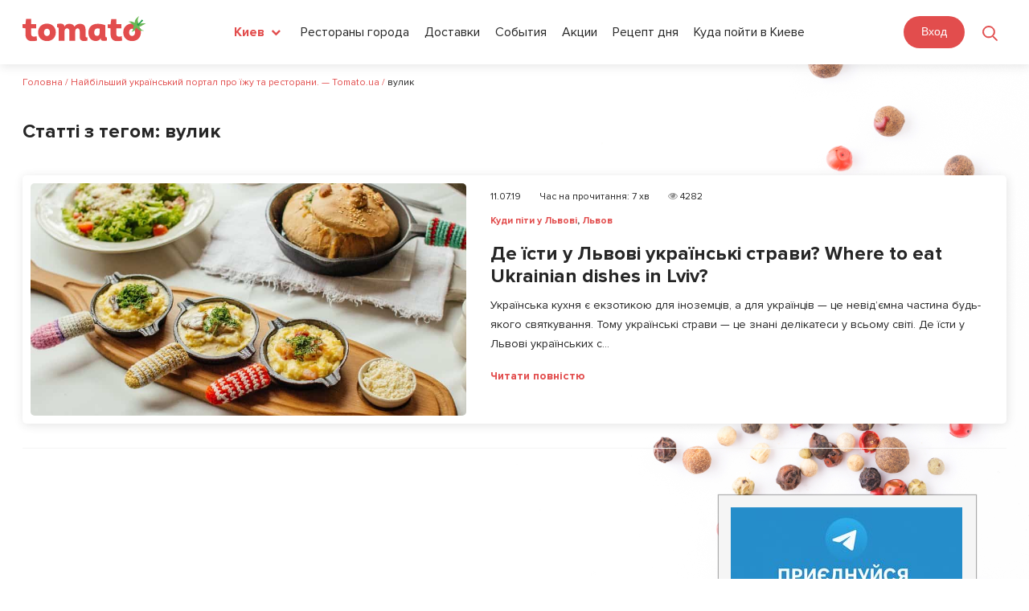

--- FILE ---
content_type: text/html; charset=UTF-8
request_url: https://tomato.ua/blog/tag/%D0%B2%D1%83%D0%BB%D0%B8%D0%BA/
body_size: 30891
content:


<!DOCTYPE html>
<html lang="ru-RU" prefix="og: http://ogp.me/ns# article: http://ogp.me/ns/article#  profile: http://ogp.me/ns/profile# fb: http://ogp.me/ns/fb#">
<head>
    <meta charset="UTF-8">
    <meta name="viewport" content="width=device-width,  minimum-scale=1, initial-scale=1">
    <link rel="profile" href="https://gmpg.org/xfn/11">
    <link rel="pingback" href="https://tomato.ua/blog/xmlrpc.php">
	<link rel="shortcut icon" href="https://tomato.ua/blog/wp-content/themes/zomer/img/favicon.ico" type="image/x-icon">
    <title>вулик Archives - Найбільший український портал про їжу та ресторани. — Tomato.ua</title>
<meta name='robots' content='max-image-preview:large' />
<link rel="preload" href="https://tomato.ua/blog/wp-content/plugins/rate-my-post/public/css/fonts/ratemypost.ttf" type="font/ttf" as="font" crossorigin="anonymous">
<!-- This site is optimized with the Yoast SEO plugin v5.0.2 - https://yoast.com/wordpress/plugins/seo/ -->
<meta name="robots" content="noindex,follow"/>
<link rel="canonical" href="https://tomato.ua/blog/tag/%d0%b2%d1%83%d0%bb%d0%b8%d0%ba/" />
<meta property="og:locale" content="ru_RU" />
<meta property="og:type" content="object" />
<meta property="og:title" content="вулик Archives - Найбільший український портал про їжу та ресторани. — Tomato.ua" />
<meta property="og:url" content="https://tomato.ua/blog/tag/%d0%b2%d1%83%d0%bb%d0%b8%d0%ba/" />
<meta property="og:site_name" content="Найбільший український портал про їжу та ресторани. — Tomato.ua" />
<meta name="twitter:card" content="summary_large_image" />
<meta name="twitter:title" content="вулик Archives - Найбільший український портал про їжу та ресторани. — Tomato.ua" />
<!-- / Yoast SEO plugin. -->

<link rel='dns-prefetch' href='//tomato.ua' />
<link rel='dns-prefetch' href='//fonts.googleapis.com' />
<link rel="alternate" type="application/rss+xml" title="Найбільший український портал про їжу та ресторани. — Tomato.ua &raquo; Лента" href="https://tomato.ua/blog/feed/" />
<link rel="alternate" type="application/rss+xml" title="Найбільший український портал про їжу та ресторани. — Tomato.ua &raquo; Лента комментариев" href="https://tomato.ua/blog/comments/feed/" />
<link rel="alternate" type="application/rss+xml" title="Найбільший український портал про їжу та ресторани. — Tomato.ua &raquo; Лента метки вулик" href="https://tomato.ua/blog/tag/%d0%b2%d1%83%d0%bb%d0%b8%d0%ba/feed/" />
<script type="text/javascript">
window._wpemojiSettings = {"baseUrl":"https:\/\/s.w.org\/images\/core\/emoji\/14.0.0\/72x72\/","ext":".png","svgUrl":"https:\/\/s.w.org\/images\/core\/emoji\/14.0.0\/svg\/","svgExt":".svg","source":{"concatemoji":"https:\/\/tomato.ua\/blog\/wp-includes\/js\/wp-emoji-release.min.js?ver=6.1.1"}};
/*! This file is auto-generated */
!function(e,a,t){var n,r,o,i=a.createElement("canvas"),p=i.getContext&&i.getContext("2d");function s(e,t){var a=String.fromCharCode,e=(p.clearRect(0,0,i.width,i.height),p.fillText(a.apply(this,e),0,0),i.toDataURL());return p.clearRect(0,0,i.width,i.height),p.fillText(a.apply(this,t),0,0),e===i.toDataURL()}function c(e){var t=a.createElement("script");t.src=e,t.defer=t.type="text/javascript",a.getElementsByTagName("head")[0].appendChild(t)}for(o=Array("flag","emoji"),t.supports={everything:!0,everythingExceptFlag:!0},r=0;r<o.length;r++)t.supports[o[r]]=function(e){if(p&&p.fillText)switch(p.textBaseline="top",p.font="600 32px Arial",e){case"flag":return s([127987,65039,8205,9895,65039],[127987,65039,8203,9895,65039])?!1:!s([55356,56826,55356,56819],[55356,56826,8203,55356,56819])&&!s([55356,57332,56128,56423,56128,56418,56128,56421,56128,56430,56128,56423,56128,56447],[55356,57332,8203,56128,56423,8203,56128,56418,8203,56128,56421,8203,56128,56430,8203,56128,56423,8203,56128,56447]);case"emoji":return!s([129777,127995,8205,129778,127999],[129777,127995,8203,129778,127999])}return!1}(o[r]),t.supports.everything=t.supports.everything&&t.supports[o[r]],"flag"!==o[r]&&(t.supports.everythingExceptFlag=t.supports.everythingExceptFlag&&t.supports[o[r]]);t.supports.everythingExceptFlag=t.supports.everythingExceptFlag&&!t.supports.flag,t.DOMReady=!1,t.readyCallback=function(){t.DOMReady=!0},t.supports.everything||(n=function(){t.readyCallback()},a.addEventListener?(a.addEventListener("DOMContentLoaded",n,!1),e.addEventListener("load",n,!1)):(e.attachEvent("onload",n),a.attachEvent("onreadystatechange",function(){"complete"===a.readyState&&t.readyCallback()})),(e=t.source||{}).concatemoji?c(e.concatemoji):e.wpemoji&&e.twemoji&&(c(e.twemoji),c(e.wpemoji)))}(window,document,window._wpemojiSettings);
</script>
<style type="text/css">
img.wp-smiley,
img.emoji {
	display: inline !important;
	border: none !important;
	box-shadow: none !important;
	height: 1em !important;
	width: 1em !important;
	margin: 0 0.07em !important;
	vertical-align: -0.1em !important;
	background: none !important;
	padding: 0 !important;
}
</style>
	<link rel='stylesheet' id='wp-block-library-css' href='https://tomato.ua/blog/wp-includes/css/dist/block-library/style.min.css?ver=6.1.1' type='text/css' media='all' />
<link rel='stylesheet' id='classic-theme-styles-css' href='https://tomato.ua/blog/wp-includes/css/classic-themes.min.css?ver=1' type='text/css' media='all' />
<style id='global-styles-inline-css' type='text/css'>
body{--wp--preset--color--black: #000000;--wp--preset--color--cyan-bluish-gray: #abb8c3;--wp--preset--color--white: #ffffff;--wp--preset--color--pale-pink: #f78da7;--wp--preset--color--vivid-red: #cf2e2e;--wp--preset--color--luminous-vivid-orange: #ff6900;--wp--preset--color--luminous-vivid-amber: #fcb900;--wp--preset--color--light-green-cyan: #7bdcb5;--wp--preset--color--vivid-green-cyan: #00d084;--wp--preset--color--pale-cyan-blue: #8ed1fc;--wp--preset--color--vivid-cyan-blue: #0693e3;--wp--preset--color--vivid-purple: #9b51e0;--wp--preset--gradient--vivid-cyan-blue-to-vivid-purple: linear-gradient(135deg,rgba(6,147,227,1) 0%,rgb(155,81,224) 100%);--wp--preset--gradient--light-green-cyan-to-vivid-green-cyan: linear-gradient(135deg,rgb(122,220,180) 0%,rgb(0,208,130) 100%);--wp--preset--gradient--luminous-vivid-amber-to-luminous-vivid-orange: linear-gradient(135deg,rgba(252,185,0,1) 0%,rgba(255,105,0,1) 100%);--wp--preset--gradient--luminous-vivid-orange-to-vivid-red: linear-gradient(135deg,rgba(255,105,0,1) 0%,rgb(207,46,46) 100%);--wp--preset--gradient--very-light-gray-to-cyan-bluish-gray: linear-gradient(135deg,rgb(238,238,238) 0%,rgb(169,184,195) 100%);--wp--preset--gradient--cool-to-warm-spectrum: linear-gradient(135deg,rgb(74,234,220) 0%,rgb(151,120,209) 20%,rgb(207,42,186) 40%,rgb(238,44,130) 60%,rgb(251,105,98) 80%,rgb(254,248,76) 100%);--wp--preset--gradient--blush-light-purple: linear-gradient(135deg,rgb(255,206,236) 0%,rgb(152,150,240) 100%);--wp--preset--gradient--blush-bordeaux: linear-gradient(135deg,rgb(254,205,165) 0%,rgb(254,45,45) 50%,rgb(107,0,62) 100%);--wp--preset--gradient--luminous-dusk: linear-gradient(135deg,rgb(255,203,112) 0%,rgb(199,81,192) 50%,rgb(65,88,208) 100%);--wp--preset--gradient--pale-ocean: linear-gradient(135deg,rgb(255,245,203) 0%,rgb(182,227,212) 50%,rgb(51,167,181) 100%);--wp--preset--gradient--electric-grass: linear-gradient(135deg,rgb(202,248,128) 0%,rgb(113,206,126) 100%);--wp--preset--gradient--midnight: linear-gradient(135deg,rgb(2,3,129) 0%,rgb(40,116,252) 100%);--wp--preset--duotone--dark-grayscale: url('#wp-duotone-dark-grayscale');--wp--preset--duotone--grayscale: url('#wp-duotone-grayscale');--wp--preset--duotone--purple-yellow: url('#wp-duotone-purple-yellow');--wp--preset--duotone--blue-red: url('#wp-duotone-blue-red');--wp--preset--duotone--midnight: url('#wp-duotone-midnight');--wp--preset--duotone--magenta-yellow: url('#wp-duotone-magenta-yellow');--wp--preset--duotone--purple-green: url('#wp-duotone-purple-green');--wp--preset--duotone--blue-orange: url('#wp-duotone-blue-orange');--wp--preset--font-size--small: 13px;--wp--preset--font-size--medium: 20px;--wp--preset--font-size--large: 36px;--wp--preset--font-size--x-large: 42px;--wp--preset--spacing--20: 0.44rem;--wp--preset--spacing--30: 0.67rem;--wp--preset--spacing--40: 1rem;--wp--preset--spacing--50: 1.5rem;--wp--preset--spacing--60: 2.25rem;--wp--preset--spacing--70: 3.38rem;--wp--preset--spacing--80: 5.06rem;}:where(.is-layout-flex){gap: 0.5em;}body .is-layout-flow > .alignleft{float: left;margin-inline-start: 0;margin-inline-end: 2em;}body .is-layout-flow > .alignright{float: right;margin-inline-start: 2em;margin-inline-end: 0;}body .is-layout-flow > .aligncenter{margin-left: auto !important;margin-right: auto !important;}body .is-layout-constrained > .alignleft{float: left;margin-inline-start: 0;margin-inline-end: 2em;}body .is-layout-constrained > .alignright{float: right;margin-inline-start: 2em;margin-inline-end: 0;}body .is-layout-constrained > .aligncenter{margin-left: auto !important;margin-right: auto !important;}body .is-layout-constrained > :where(:not(.alignleft):not(.alignright):not(.alignfull)){max-width: var(--wp--style--global--content-size);margin-left: auto !important;margin-right: auto !important;}body .is-layout-constrained > .alignwide{max-width: var(--wp--style--global--wide-size);}body .is-layout-flex{display: flex;}body .is-layout-flex{flex-wrap: wrap;align-items: center;}body .is-layout-flex > *{margin: 0;}:where(.wp-block-columns.is-layout-flex){gap: 2em;}.has-black-color{color: var(--wp--preset--color--black) !important;}.has-cyan-bluish-gray-color{color: var(--wp--preset--color--cyan-bluish-gray) !important;}.has-white-color{color: var(--wp--preset--color--white) !important;}.has-pale-pink-color{color: var(--wp--preset--color--pale-pink) !important;}.has-vivid-red-color{color: var(--wp--preset--color--vivid-red) !important;}.has-luminous-vivid-orange-color{color: var(--wp--preset--color--luminous-vivid-orange) !important;}.has-luminous-vivid-amber-color{color: var(--wp--preset--color--luminous-vivid-amber) !important;}.has-light-green-cyan-color{color: var(--wp--preset--color--light-green-cyan) !important;}.has-vivid-green-cyan-color{color: var(--wp--preset--color--vivid-green-cyan) !important;}.has-pale-cyan-blue-color{color: var(--wp--preset--color--pale-cyan-blue) !important;}.has-vivid-cyan-blue-color{color: var(--wp--preset--color--vivid-cyan-blue) !important;}.has-vivid-purple-color{color: var(--wp--preset--color--vivid-purple) !important;}.has-black-background-color{background-color: var(--wp--preset--color--black) !important;}.has-cyan-bluish-gray-background-color{background-color: var(--wp--preset--color--cyan-bluish-gray) !important;}.has-white-background-color{background-color: var(--wp--preset--color--white) !important;}.has-pale-pink-background-color{background-color: var(--wp--preset--color--pale-pink) !important;}.has-vivid-red-background-color{background-color: var(--wp--preset--color--vivid-red) !important;}.has-luminous-vivid-orange-background-color{background-color: var(--wp--preset--color--luminous-vivid-orange) !important;}.has-luminous-vivid-amber-background-color{background-color: var(--wp--preset--color--luminous-vivid-amber) !important;}.has-light-green-cyan-background-color{background-color: var(--wp--preset--color--light-green-cyan) !important;}.has-vivid-green-cyan-background-color{background-color: var(--wp--preset--color--vivid-green-cyan) !important;}.has-pale-cyan-blue-background-color{background-color: var(--wp--preset--color--pale-cyan-blue) !important;}.has-vivid-cyan-blue-background-color{background-color: var(--wp--preset--color--vivid-cyan-blue) !important;}.has-vivid-purple-background-color{background-color: var(--wp--preset--color--vivid-purple) !important;}.has-black-border-color{border-color: var(--wp--preset--color--black) !important;}.has-cyan-bluish-gray-border-color{border-color: var(--wp--preset--color--cyan-bluish-gray) !important;}.has-white-border-color{border-color: var(--wp--preset--color--white) !important;}.has-pale-pink-border-color{border-color: var(--wp--preset--color--pale-pink) !important;}.has-vivid-red-border-color{border-color: var(--wp--preset--color--vivid-red) !important;}.has-luminous-vivid-orange-border-color{border-color: var(--wp--preset--color--luminous-vivid-orange) !important;}.has-luminous-vivid-amber-border-color{border-color: var(--wp--preset--color--luminous-vivid-amber) !important;}.has-light-green-cyan-border-color{border-color: var(--wp--preset--color--light-green-cyan) !important;}.has-vivid-green-cyan-border-color{border-color: var(--wp--preset--color--vivid-green-cyan) !important;}.has-pale-cyan-blue-border-color{border-color: var(--wp--preset--color--pale-cyan-blue) !important;}.has-vivid-cyan-blue-border-color{border-color: var(--wp--preset--color--vivid-cyan-blue) !important;}.has-vivid-purple-border-color{border-color: var(--wp--preset--color--vivid-purple) !important;}.has-vivid-cyan-blue-to-vivid-purple-gradient-background{background: var(--wp--preset--gradient--vivid-cyan-blue-to-vivid-purple) !important;}.has-light-green-cyan-to-vivid-green-cyan-gradient-background{background: var(--wp--preset--gradient--light-green-cyan-to-vivid-green-cyan) !important;}.has-luminous-vivid-amber-to-luminous-vivid-orange-gradient-background{background: var(--wp--preset--gradient--luminous-vivid-amber-to-luminous-vivid-orange) !important;}.has-luminous-vivid-orange-to-vivid-red-gradient-background{background: var(--wp--preset--gradient--luminous-vivid-orange-to-vivid-red) !important;}.has-very-light-gray-to-cyan-bluish-gray-gradient-background{background: var(--wp--preset--gradient--very-light-gray-to-cyan-bluish-gray) !important;}.has-cool-to-warm-spectrum-gradient-background{background: var(--wp--preset--gradient--cool-to-warm-spectrum) !important;}.has-blush-light-purple-gradient-background{background: var(--wp--preset--gradient--blush-light-purple) !important;}.has-blush-bordeaux-gradient-background{background: var(--wp--preset--gradient--blush-bordeaux) !important;}.has-luminous-dusk-gradient-background{background: var(--wp--preset--gradient--luminous-dusk) !important;}.has-pale-ocean-gradient-background{background: var(--wp--preset--gradient--pale-ocean) !important;}.has-electric-grass-gradient-background{background: var(--wp--preset--gradient--electric-grass) !important;}.has-midnight-gradient-background{background: var(--wp--preset--gradient--midnight) !important;}.has-small-font-size{font-size: var(--wp--preset--font-size--small) !important;}.has-medium-font-size{font-size: var(--wp--preset--font-size--medium) !important;}.has-large-font-size{font-size: var(--wp--preset--font-size--large) !important;}.has-x-large-font-size{font-size: var(--wp--preset--font-size--x-large) !important;}
.wp-block-navigation a:where(:not(.wp-element-button)){color: inherit;}
:where(.wp-block-columns.is-layout-flex){gap: 2em;}
.wp-block-pullquote{font-size: 1.5em;line-height: 1.6;}
</style>
<link rel='stylesheet' id='YSFA-css' href='https://tomato.ua/blog/wp-content/plugins/faq-schema-block-to-accordion/assets/css/style.min.css?ver=1.0.5' type='text/css' media='all' />
<link rel='stylesheet' id='rate-my-post-css' href='https://tomato.ua/blog/wp-content/plugins/rate-my-post/public/css/rate-my-post.css?ver=3.4.2' type='text/css' media='all' />
<link rel='stylesheet' id='simply-gallery-block-frontend-css' href='https://tomato.ua/blog/wp-content/plugins/simply-gallery-block/blocks/pgc_sgb.min.style.css?ver=3.1.5' type='text/css' media='all' />
<link rel='stylesheet' id='pgc-simply-gallery-plugin-lightbox-style-css' href='https://tomato.ua/blog/wp-content/plugins/simply-gallery-block/plugins/pgc_sgb_lightbox.min.style.css?ver=3.1.5' type='text/css' media='all' />
<link rel='stylesheet' id='zomer-google-fonts-css' href='https://fonts.googleapis.com/css?family=Noto+Serif%3A400%2C400i%2C700%2C700i%7CNoto+Sans%3A400%2C400i%2C700%2C700i&#038;subset=latin%2Clatin-ext%2Ccyrillic%2Ccyrillic-ext' type='text/css' media='all' />
<link rel='stylesheet' id='font-awesome-css' href='https://tomato.ua/blog/wp-content/themes/zomer/css/font-awesome.css?ver=6.1.1' type='text/css' media='all' />
<link rel='stylesheet' id='zomer-style-css' href='https://tomato.ua/blog/wp-content/themes/zomer/style.css?ver=6.1.1' type='text/css' media='all' />
<link rel='stylesheet' id='A2A_SHARE_SAVE-css' href='https://tomato.ua/blog/wp-content/plugins/add-to-any/addtoany.min.css?ver=1.14' type='text/css' media='all' />
<script type='text/javascript' src='https://tomato.ua/blog/wp-includes/js/jquery/jquery.min.js?ver=3.6.1' id='jquery-core-js'></script>
<script type='text/javascript' src='https://tomato.ua/blog/wp-includes/js/jquery/jquery-migrate.min.js?ver=3.3.2' id='jquery-migrate-js'></script>
<script type='text/javascript' src='https://tomato.ua/blog/wp-content/plugins/add-to-any/addtoany.min.js?ver=1.0' id='addtoany-js'></script>
<link rel="https://api.w.org/" href="https://tomato.ua/blog/wp-json/" /><link rel="alternate" type="application/json" href="https://tomato.ua/blog/wp-json/wp/v2/tags/5002" /><link rel="EditURI" type="application/rsd+xml" title="RSD" href="https://tomato.ua/blog/xmlrpc.php?rsd" />
<link rel="wlwmanifest" type="application/wlwmanifest+xml" href="https://tomato.ua/blog/wp-includes/wlwmanifest.xml" />
<meta name="generator" content="WordPress 6.1.1" />
		<!-- Custom Logo: hide header text -->
		<style id="custom-logo-css" type="text/css">
			.site-title {
				position: absolute;
				clip: rect(1px, 1px, 1px, 1px);
			}
		</style>
		
<script type="text/javascript">
var a2a_config=a2a_config||{};a2a_config.callbacks=a2a_config.callbacks||[];a2a_config.templates=a2a_config.templates||{};a2a_localize = {
	Share: "Отправить",
	Save: "Сохранить",
	Subscribe: "Подписаться",
	Email: "Email",
	Bookmark: "В закладки!",
	ShowAll: "Показать все",
	ShowLess: "Показать остальное",
	FindServices: "Найти сервис(ы)",
	FindAnyServiceToAddTo: "Найти сервис и добавить",
	PoweredBy: "Работает на",
	ShareViaEmail: "Share via email",
	SubscribeViaEmail: "Subscribe via email",
	BookmarkInYourBrowser: "Добавить в закладки",
	BookmarkInstructions: "Press Ctrl+D or \u2318+D to bookmark this page",
	AddToYourFavorites: "Добавить в Избранное",
	SendFromWebOrProgram: "Send from any email address or email program",
	EmailProgram: "Email program",
	More: "More&#8230;"
};

</script>
<script type="text/javascript" src="https://static.addtoany.com/menu/page.js" async="async"></script>
<noscript><style>.simply-gallery-amp{ display: block !important; }</style></noscript><noscript><style>.sgb-preloader{ display: none !important; }</style></noscript>
	<style></style>

	<link rel="icon" href="https://tomato.ua/blog/wp-content/uploads/2023/05/favicon.ico" sizes="32x32" />
<link rel="icon" href="https://tomato.ua/blog/wp-content/uploads/2023/05/favicon.ico" sizes="192x192" />
<link rel="apple-touch-icon" href="https://tomato.ua/blog/wp-content/uploads/2023/05/favicon.ico" />
<meta name="msapplication-TileImage" content="https://tomato.ua/blog/wp-content/uploads/2023/05/favicon.ico" />
		<style type="text/css" id="wp-custom-css">
			.rmp-rating-widget__icons-list__icon:after{
	display:none;
}

.post-data,.footer_marks{
	display:flex;
	flex-wrap:wrap;
	column-gap:10px;
	row-gap:10px;
	align-items: flex-start;
	margin-bottom: 30px;
}


.footer_marks{
	margin-top:0;
}

.footer_marks span{
	margin: 0;
}

.post-data span,.footer_marks span{
	  display: flex;
	  column-gap:5px;
    line-height: 30px;
    font-size: 14px;
    border:1px solid #7d7c7c;
    border-radius: 30px;
	  padding: 0 10px;
    color: #7d7c7c;
}

.footer_marks span:first-child{
	max-width: unset;
	border:none;
}

.post-data span span,.footer_marks span span{
	padding:0;
	border:0;
}

.fa-clock:before {
    content: "\f017";
}

.footer_marks{
	flex-wrap:wrap;
}

.footer_marks .rt-reading-time span{
	margin-right:5px;
}		</style>
		    <!--<link rel="stylesheet" href="<?/*= tomatoVersions('media/frontend/css/wordpress.css') */?>">-->
    <link rel="stylesheet" href="https://tomato.ua/build/media/frontend/css/app-900a844594.css">

<!--    @-ms-keyframes -amp-start {
      from {
        visibility: hidden
      }
      to {
        visibility: visible
      }
    }

    @-o-keyframes -amp-start {
      from {
        visibility: hidden
      }
      to {
        visibility: visible
      }
    }

    @keyframes -amp-start {
      from {
        visibility: hidden
      }
      to {
        visibility: visible
      }
    }</style>
  <noscript>
    <style amp-boilerplate>body {
        -webkit-animation: none;
        -moz-animation: none;
        -ms-animation: none;
        animation: none
      }</style>
  </noscript>
  <script async src="https://cdn.ampproject.org/v0.js"></script>-->

  <!-- Google Tag Manager -->
    <script>
        (function (w, d, s, l, i) {
            w[ l ] = w[ l ] || [];
            w[ l ].push({
                'gtm.start' : new Date().getTime(), event : 'gtm.js'
            });
            var f = d.getElementsByTagName(s)[ 0 ],
                j = d.createElement(s), dl = l != 'dataLayer' ? '&l=' + l : '';
            j.async = true;
            j.src =
                'https://www.googletagmanager.com/gtm.js?id=' + i + dl;
            f.parentNode.insertBefore(j, f);
        })(window, document, 'script', 'dataLayer', 'GTM-M2DDJB');
    </script>
    <!-- End Google Tag Manager -->

</head>

<body class="archive tag tag-5002 group-blog archive-masonry hfeed inactive-social-menu" id="frontend">
<div id="page" class="site wrapper">

  <header class="header header-search">
    <div class="content">
        <div class="header_left_logo">
                        <a href="https://tomato.ua">
                <img src="https://tomato.ua/media/frontend/img/logo.svg" alt="Tomato.ua">
            </a>
        </div>

        <button class="header_search_icon"></button>
        <div class="header_mobile_menu"></div>

        <div class="header-nav-search-container pos-rel">
            <div class="header-nav-search-content">
                <div class="header_mobile_close"></div>
                <div class="header-nav-start"></div>
                <div class="header_right_ations flex a-i-center">
                    <div class="mein_header_form_loc location_select location_select__main">
    <select id="city_select" class=" header_select ">
                    <option value="kiev"  selected="selected" >Киев</option>
                    <option value="Alupka" >Алупка</option>
                    <option value="Alushta" >Алушта</option>
                    <option value="belaya-tserkov" >Белая Церковь</option>
                    <option value="belgorod-dnestrovskiy" >Белгород-Днестровский</option>
                    <option value="berdyansk" >Бердянск</option>
                    <option value="boryspil" >Борисполь</option>
                    <option value="brovary" >Бровары</option>
                    <option value="bukovel" >Буковель</option>
                    <option value="Bucha" >Буча</option>
                    <option value="vinnitsa" >Винница</option>
                    <option value="vishnevoe" >Вишнёвое</option>
                    <option value="vyshgorod" >Вышгород</option>
                    <option value="dnepr" >Днепр</option>
                    <option value="donetsk" >Донецк</option>
                    <option value="drogobych" >Дрогобыч</option>
                    <option value="yevpatoria" >Евпатория</option>
                    <option value="zhytomyr" >Житомир</option>
                    <option value="zaporizhia" >Запорожье</option>
                    <option value="ivano-frankivsk" >Ивано-Франковск</option>
                    <option value="irpin" >Ирпень</option>
                    <option value="kamenets-podolsky" >Каменец-Подольский</option>
                    <option value="kamenskoe" >Каменское</option>
                    <option value="kerch" >Керчь</option>
                    <option value="konstantinovka" >Константиновка</option>
                    <option value="kramatorsk" >Краматорск</option>
                    <option value="kremenchug" >Кременчуг</option>
                    <option value="kryvyirih" >Кривой Рог</option>
                    <option value="kropyvnytskyi" >Кропивницкий</option>
                    <option value="kriukovshchina" >Крюковщина</option>
                    <option value="lutsk" >Луцк</option>
                    <option value="lviv" >Львов</option>
                    <option value="Mariupol" >Мариуполь</option>
                    <option value="mukachevo" >Мукачево</option>
                    <option value="nikolaev" >Николаев</option>
                    <option value="novomoskovsk" >Новомосковск</option>
                    <option value="odessa" >Одесса</option>
                    <option value="pavlograd" >Павлоград</option>
                    <option value="PetropavlovskaiaBorshchagovka" >Петропавловская Борщаговка</option>
                    <option value="pokrovsk" >Покровск</option>
                    <option value="poltava" >Полтава</option>
                    <option value="rovno" >Ровно</option>
                    <option value="severodonetsk" >Северодонецк</option>
                    <option value="slaviansk" >Славянск</option>
                    <option value="sofiivska-borshchagivka" >Софиевская Борщаговка</option>
                    <option value="sudak" >Судак</option>
                    <option value="sumy" >Сумы</option>
                    <option value="Ternopol" >Тернополь</option>
                    <option value="tyruskavets" >Трускавец</option>
                    <option value="uzhgorod" >Ужгород</option>
                    <option value="uman" >Умань</option>
                    <option value="feodosia" >Феодосия</option>
                    <option value="kharkiv" >Харьков</option>
                    <option value="kherson" >Херсон</option>
                    <option value="khmelnytskyi" >Хмельницкий</option>
                    <option value="cherkasy" >Черкассы</option>
                    <option value="chernigov" >Чернигов</option>
                    <option value="chernovtsy" >Черновцы</option>
                    <option value="Chertkov" >Чортков</option>
                    <option value="yalta" >Ялта</option>
                    <option value="Iaremche" >Яремче</option>
            </select>
</div>                    <div class="header_menu">
            
        <a href="https://tomato.ua/kiev" class="blog_link" >Рестораны города</a>
            
        <a href="https://tomato.ua/kiev/service/delivery" class="blog_link" >Доставки</a>
            
        <a href="https://tomato.ua/kiev/events" class="blog_link" >События</a>
            
        <a href="https://tomato.ua/kiev/promotions" class="blog_link" >Акции</a>
            
        <a href="https://tomato.ua/blog/category/recept-dnya" class="blog_link" >Рецепт дня</a>
            
        <a href="https://tomato.ua/blog/category/kiev/kuda-poiti-v-kieve/" class="blog_link" >Куда пойти в Киеве</a>
    </div>
                    <select id="mobile_lang_select" class="header_select mobile_lang_select">
            <option value="https://tomato.ua/language?change=en&amp;wp=https%3A%2F%2Ftomato.ua%2Fblog%2Ftag%2F%25D0%25B2%25D1%2583%25D0%25BB%25D0%25B8%25D0%25BA" >
            English
        </option>
            <option value="https://tomato.ua/language?change=ru&amp;wp=https%3A%2F%2Ftomato.ua%2Fblog%2Ftag%2F%25D0%25B2%25D1%2583%25D0%25BB%25D0%25B8%25D0%25BA"  selected="selected" >
            Русский
        </option>
            <option value="https://tomato.ua/language?change=ua&amp;wp=https%3A%2F%2Ftomato.ua%2Fblog%2Ftag%2F%25D0%25B2%25D1%2583%25D0%25BB%25D0%25B8%25D0%25BA" >
            Українська
        </option>
    </select>                </div>

                <div class="flex">
                    
                                            <authentication-widget></authentication-widget>
                                    </div>
            </div>

            <form class="header_search_form" method="GET" action="https://tomato.ua/kiev">
                <input type="submit" style="display: none">
                <div class="header_search_form_title">
                    Поиск
                </div>

                <a href="javascript:void(0)" class="header_form_close">&times;</a>

                <div class="flex">
                    <div class="location_select__main">
                        <select id="city_search_select" class="header_select">
                                                            <option value="kiev"  selected="selected" >
                                    Киев
                                </option>
                                                            <option value="Alupka" >
                                    Алупка
                                </option>
                                                            <option value="Alushta" >
                                    Алушта
                                </option>
                                                            <option value="belaya-tserkov" >
                                    Белая Церковь
                                </option>
                                                            <option value="belgorod-dnestrovskiy" >
                                    Белгород-Днестровский
                                </option>
                                                            <option value="berdyansk" >
                                    Бердянск
                                </option>
                                                            <option value="boryspil" >
                                    Борисполь
                                </option>
                                                            <option value="brovary" >
                                    Бровары
                                </option>
                                                            <option value="bukovel" >
                                    Буковель
                                </option>
                                                            <option value="Bucha" >
                                    Буча
                                </option>
                                                            <option value="vinnitsa" >
                                    Винница
                                </option>
                                                            <option value="vishnevoe" >
                                    Вишнёвое
                                </option>
                                                            <option value="vyshgorod" >
                                    Вышгород
                                </option>
                                                            <option value="dnepr" >
                                    Днепр
                                </option>
                                                            <option value="donetsk" >
                                    Донецк
                                </option>
                                                            <option value="drogobych" >
                                    Дрогобыч
                                </option>
                                                            <option value="yevpatoria" >
                                    Евпатория
                                </option>
                                                            <option value="zhytomyr" >
                                    Житомир
                                </option>
                                                            <option value="zaporizhia" >
                                    Запорожье
                                </option>
                                                            <option value="ivano-frankivsk" >
                                    Ивано-Франковск
                                </option>
                                                            <option value="irpin" >
                                    Ирпень
                                </option>
                                                            <option value="kamenets-podolsky" >
                                    Каменец-Подольский
                                </option>
                                                            <option value="kamenskoe" >
                                    Каменское
                                </option>
                                                            <option value="kerch" >
                                    Керчь
                                </option>
                                                            <option value="konstantinovka" >
                                    Константиновка
                                </option>
                                                            <option value="kramatorsk" >
                                    Краматорск
                                </option>
                                                            <option value="kremenchug" >
                                    Кременчуг
                                </option>
                                                            <option value="kryvyirih" >
                                    Кривой Рог
                                </option>
                                                            <option value="kropyvnytskyi" >
                                    Кропивницкий
                                </option>
                                                            <option value="kriukovshchina" >
                                    Крюковщина
                                </option>
                                                            <option value="lutsk" >
                                    Луцк
                                </option>
                                                            <option value="lviv" >
                                    Львов
                                </option>
                                                            <option value="Mariupol" >
                                    Мариуполь
                                </option>
                                                            <option value="mukachevo" >
                                    Мукачево
                                </option>
                                                            <option value="nikolaev" >
                                    Николаев
                                </option>
                                                            <option value="novomoskovsk" >
                                    Новомосковск
                                </option>
                                                            <option value="odessa" >
                                    Одесса
                                </option>
                                                            <option value="pavlograd" >
                                    Павлоград
                                </option>
                                                            <option value="PetropavlovskaiaBorshchagovka" >
                                    Петропавловская Борщаговка
                                </option>
                                                            <option value="pokrovsk" >
                                    Покровск
                                </option>
                                                            <option value="poltava" >
                                    Полтава
                                </option>
                                                            <option value="rovno" >
                                    Ровно
                                </option>
                                                            <option value="severodonetsk" >
                                    Северодонецк
                                </option>
                                                            <option value="slaviansk" >
                                    Славянск
                                </option>
                                                            <option value="sofiivska-borshchagivka" >
                                    Софиевская Борщаговка
                                </option>
                                                            <option value="sudak" >
                                    Судак
                                </option>
                                                            <option value="sumy" >
                                    Сумы
                                </option>
                                                            <option value="Ternopol" >
                                    Тернополь
                                </option>
                                                            <option value="tyruskavets" >
                                    Трускавец
                                </option>
                                                            <option value="uzhgorod" >
                                    Ужгород
                                </option>
                                                            <option value="uman" >
                                    Умань
                                </option>
                                                            <option value="feodosia" >
                                    Феодосия
                                </option>
                                                            <option value="kharkiv" >
                                    Харьков
                                </option>
                                                            <option value="kherson" >
                                    Херсон
                                </option>
                                                            <option value="khmelnytskyi" >
                                    Хмельницкий
                                </option>
                                                            <option value="cherkasy" >
                                    Черкассы
                                </option>
                                                            <option value="chernigov" >
                                    Чернигов
                                </option>
                                                            <option value="chernovtsy" >
                                    Черновцы
                                </option>
                                                            <option value="Chertkov" >
                                    Чортков
                                </option>
                                                            <option value="yalta" >
                                    Ялта
                                </option>
                                                            <option value="Iaremche" >
                                    Яремче
                                </option>
                                                    </select>
                    </div>

                    <div class="header_search_form_input">
                        <input type="text" id="front4" class="search_input" name="query" value="" placeholder="Поиск лучших ресторанов, кафе и баров">
                    </div>
                </div>
                <div class="mobile_show text-center p-b-15">
                    <div class="city_search_block_types">
                        <a class="btn btn-gray-o" href="https://tomato.ua/kiev/category/cafe">
                    Кафе
                </a>
                        <a class="btn btn-gray-o" href="https://tomato.ua/kiev/category/restaurant">
                    Ресторан
                </a>
                        <a class="btn btn-gray-o" href="https://tomato.ua/kiev/category/bar">
                    Бар
                </a>
                        <a class="btn btn-gray-o" href="https://tomato.ua/kiev/category/pub">
                    Паб
                </a>
                        <a class="btn btn-gray-o" href="https://tomato.ua/kiev/category/pizzeria">
                    Пиццерия
                </a>
                        <a class="btn btn-gray-o" href="https://tomato.ua/kiev/category/coffee-house">
                    Кофейня
                </a>
                        <a class="btn btn-gray-o" href="https://tomato.ua/kiev/category/konditerskaya">
                    Кондитерская
                </a>
                        <a class="btn btn-gray-o" href="https://tomato.ua/kiev/category/online-restaurant">
                    Онлайн ресторан
                </a>
                        <a class="btn btn-gray-o" href="https://tomato.ua/kiev/category/anti-cafecoworking">
                    Антикафе/коворкинг
                </a>
                        <a class="btn btn-gray-o" href="https://tomato.ua/kiev/category/burgers">
                    Бургерная
                </a>
                        <a class="btn btn-gray-o" href="https://tomato.ua/kiev/category/country-restaurant">
                    Загородный ресторан
                </a>
                        <a class="btn btn-gray-o" href="https://tomato.ua/kiev/category/restobar">
                    Рестобар
                </a>
                        <a class="btn btn-gray-o" href="https://tomato.ua/kiev/category/hookah-bar">
                    Кальянная
                </a>
                        <a class="btn btn-gray-o" href="https://tomato.ua/kiev/category/food-market">
                    Фуд Маркет
                </a>
                        <a class="btn btn-gray-o" href="https://tomato.ua/kiev/category/food-zone">
                    Фуд зона
                </a>
                        <a class="btn btn-gray-o" href="https://tomato.ua/kiev/category/fast-food-restaurant">
                    Ресторан быстрого питания
                </a>
                        <a class="btn btn-gray-o" href="https://tomato.ua/kiev/category/food-truck">
                    Фудтрак
                </a>
                        <a class="btn btn-gray-o" href="https://tomato.ua/kiev/category/ration-delivery-service">
                    Сервис доставки рационов
                </a>
                        <a class="btn btn-gray-o" href="https://tomato.ua/kiev/category/pirogova">
                    Пироговая
                </a>
                        <a class="btn btn-gray-o" href="https://tomato.ua/kiev/category/night-club">
                    Ночной клуб
                </a>
                        <a class="btn btn-gray-o" href="https://tomato.ua/kiev/category/country-club-complex">
                    Загородный клуб / комплекс
                </a>
                        <a class="btn btn-gray-o" href="https://tomato.ua/kiev/category/catering">
                    Кейтеринг
                </a>
                        <a class="btn btn-gray-o" href="https://tomato.ua/kiev/category/event-location">
                    Ивент-локация
                </a>
                        <a class="btn btn-gray-o" href="https://tomato.ua/kiev/category/bake">
                    Пекарня
                </a>
                        <a class="btn btn-gray-o" href="https://tomato.ua/kiev/category/ramen-restaurant-">
                    Раменная
                </a>
            </div>
                </div>
            </form>

        </div>

    </div>
</header>


    <div class="breadcrumbs breadcrambs" typeof="BreadcrumbList" vocab="https://schema.org/">
        <div class="content">
			<span property="itemListElement" typeof="ListItem">
				<a href="https://tomato.ua" property="item" typeof="WebPage" title="http://tomato.ua"><span property="name">Головна</span></a>
			</span> / <!-- Breadcrumb NavXT 5.7.1 -->
<span property="itemListElement" typeof="ListItem"><a property="item" typeof="WebPage" title="Go to Найбільший український портал про їжу та ресторани. — Tomato.ua." href="https://tomato.ua/blog" class="home"><span property="name">Найбільший український портал про їжу та ресторани. — Tomato.ua</span></a><meta property="position" content="1"></span> / <span property="itemListElement" typeof="ListItem"><span property="name">вулик</span><meta property="position" content="2"></span>        </div>
    </div>

	<div id="content" class="site-content">
<?

?>
  <div class="content">
    <div id="primary" class="content-area">
      <main id="main" class="site-main" role="main">
                              <div class="page-header">
                        <h1 class="page-title archive-title">Статті з тегом: <span>Tag:</span> вулик</h1>                      </div>

                      <div id="archive-last-post" class="clearfix">
                        
<article itemscope itemtype="http://schema.org/BlogPosting">

    <div class="hentry-inner archive-last-post">
        <a href="https://tomato.ua/blog/traditional-ukrainian-cuisine-in-lviv/"
           class="posts_list-img"
           style="background-image: url('https://tomato.ua/blog/wp-content/uploads/2019/07/IMG_9956-1-1.jpg')"></a>


        <div class="archive-last-post-body">
            <div class="archive-last-data" itemprop="articleSection">
                11.07.19                 <span class="m-l-20">
		  <span class="span-reading-time rt-reading-time"><span class="rt-label rt-prefix">Час на прочитання:</span> <span class="rt-time"> 7</span> <span class="rt-label rt-postfix">хв</span></span>	   </span>
                <span class="m-l-20">
          <i class="fa fa-eye"></i>
        4282      </span>
            </div>
            <header class="entry-header clearfix">
                <span class="cat-links"><a href="https://tomato.ua/blog/category/lviv/kuda-poiti-v-lviv/" rel="category tag">Куди піти у Львові</a>, <a href="https://tomato.ua/blog/category/lviv/" rel="category tag">Львов</a></span>                <span class="seo_hide">
<!--noindex--><span itemprop="articleSection">Львов</span> <!--/noindex-->
			</span>

                <!--
			<span class="comments-link has-icon"> </span> --> <!-- .comments-link -->
                
                <h2 class="page-title archive-title"><a   itemprop="headline" href="https://tomato.ua/blog/traditional-ukrainian-cuisine-in-lviv/" rel="bookmark">Де їсти у Львові українські страви?  Where to eat Ukrainian dishes in Lviv?</a></h2>            </header><!-- .entry-header -->

            <div class="entry-content archive-last-post-preview"   itemprop="articleBody">
                
Українська кухня є екзотикою для іноземців, а для українців — це невід’ємна частина будь-якого святкування. Тому українські страви — це знані делікатеси у всьому світі. Де їсти у Львові українських с...            </div><!-- .entry-content -->

            <a href="https://tomato.ua/blog/traditional-ukrainian-cuisine-in-lviv/" class="read-all">
                Читати повністю
            </a>

        </div><!-- .hentry-inner -->

    </div>

</article><!-- #post-## -->                      </div>
                                    </div><!-- #archive-grid -->
              
          <!--
                      <div class="pagination_block">
              <div class="pag_text"><span></span> из <span></span></div>


              <div class="pagination">
                              </div>
            </div>
          -->
        
      </main><!-- #main -->
    </div><!-- #primary -->
  </div><!-- .container -->

  <div class="content">
    <div  class="content-area">
     <!--$subcategory-->
    </div><!-- #primary -->
  </div><!-- .container -->



	</div><!-- #content -->

    <div class="main_download_block">
    <div class="main_download_block_content content">
            <div class="main_download_block_title">
                Нужна информация о заведении?<br>Скачайте приложение!
            </div>
            
            <mobile-widget i-tunes-link="https://itunes.apple.com/us/app/tomato/id1231414741?ls=1&amp;mt=8" google-store-link="https://play.google.com/store/apps/details?id=com.attractgroup.tomato"></mobile-widget>

    </div>
    <div class="clear"></div>
</div><footer>
    <div class="flex j-c-space-between footer_first_row">
        <div class="footer_block">
            <a href="https://tomato.ua/kiev/city" class="footer_logo_link"><img class="footer_logo" src="https://tomato.ua/media/frontend/img/footer_logo.svg" alt=""></a>

                            <div class="footer_social_text">
                    Присоединяйтесь
                </div>
                <ul class="footer_social">
                                            <li>
                            <a href="https://www.facebook.com/tomato.ua/"
                               title="Tomato в Facebook"
                               target="_blank"
                               class="footer_social_icon facebook"
                            >
                            </a>
                        </li>
                    
                                            <li>
                            <a href="https://www.instagram.com/tomato_ua/"
                               title="Tomato в Instagram"
                               target="_blank"
                               class="footer_social_icon instagram"
                            >
                            </a>
                        </li>
                    
                                            <li>
                            <a href="https://t.me/tomato_ua/"
                               title="Tomato в Telegram"
                               target="_blank"
                               class="footer_social_icon telegram"
                            >
                            </a>
                        </li>
                    
                </ul>
                    </div>

        <ul class="footer_menu">
            <li><a href="https://tomato.ua/about-us">О Нас</a></li>
            <li><a href="https://tomato.ua/services">Ресторанам</a></li>
            <li><a href="https://tomato.ua/contacts">Контакты</a></li>
            <li><a href="https://tomato.ua/blog/category/kuda-poyti/" target="_blank">Куда пойти</a></li>
            <li><a href="https://tomato.ua/blog/category/lifehacs/" target="_blank">Лайфхаки</a></li>
            <li class="mobile_show"><a href="https://tomato.ua/policy">Конфиденциальность</a></li>
        </ul>

        <ul class="footer_menu">
            <li><a href="https://tomato.ua/blog/category/recept-dnya/" target="_blank">Рецепт дня</a></li>
            <li><a href="https://tomato.ua/blog/category/novosti/" target="_blank">Новости</a></li>
            <li><a href="https://tomato.ua/blog/category/anonsy/" target="_blank">Анонсы</a></li>
            <li><a href="https://tomato.ua/blog/category/zdorovye/" target="_blank">Здоровье</a></li>
            <li><a href="https://tomato.ua/mobile">Мобильное приложение</a></li>
            <li class="mobile_show"><a href="https://tomato.ua/terms">Условия</a></li>
        </ul>


        <div class="footer_block">
            <add-restaurant-widget></add-restaurant-widget>

            <div class="desctop_show">
                <ul class="footer_menu">
                    <li><a href="https://tomato.ua/policy">Конфиденциальность</a></li>
                    <li><a href="https://tomato.ua/terms">Условия</a></li>
                </ul>
            </div>
        </div>

    </div>
    <div class="copyright">
        Продолжая использовать наш сайт, вы соглашаетесь с Условиями использования сервиса и Политикой конфиденциальности.
        <br>
        ©2016 - 2026. tomato.ua
    </div>
</footer></div><!-- #page -->
<script type='text/javascript' src='https://tomato.ua/blog/wp-content/plugins/faq-schema-block-to-accordion/assets/js/YSFA-JS.min.js?ver=1.0.5' id='YSFA-js-js'></script>
<script type='text/javascript' id='rate-my-post-js-extra'>
/* <![CDATA[ */
var rmp_frontend = {"admin_ajax":"https:\/\/tomato.ua\/blog\/wp-admin\/admin-ajax.php","postID":"13891","noVotes":"\u041e\u0446\u0456\u043d\u043e\u043a \u043d\u0430\u0440\u0430\u0437\u0456 \u043d\u0435\u043c\u0430\u0454. \u041f\u043e\u0441\u0442\u0430\u0432\u0442\u0435 \u043e\u0446\u0456\u043d\u043a\u0443 \u043f\u0435\u0440\u0448\u0438\u043c.","cookie":"\u0412\u0438 \u0432\u0436\u0435 \u043e\u0446\u0456\u043d\u044e\u0432\u0430\u043b\u0438. \u041f\u043e\u0442\u043e\u0447\u043d\u0430 \u043e\u0446\u0456\u043d\u043a\u0430 \u043d\u0435 \u0437\u0430\u0440\u0430\u0445\u043e\u0432\u0430\u043d\u0430!","afterVote":"\u0414\u044f\u043a\u0443\u0454\u043c\u043e \u0437\u0430 \u043e\u0446\u0456\u043d\u043a\u0443!","notShowRating":"1","social":"1","feedback":"1","cookieDisable":"1","emptyFeedback":"\u041d\u0430\u043f\u0438\u0448\u0456\u0442\u044c \u0432\u0456\u0434\u0433\u0443\u043a","hoverTexts":"1","preventAccidental":"1","grecaptcha":"1","siteKey":"","votingPriv":"1","loggedIn":"","positiveThreshold":"2","ajaxLoad":"1","disableClearCache":"1","nonce":"deee6c079d"};
/* ]]> */
</script>
<script type='text/javascript' src='https://tomato.ua/blog/wp-content/plugins/rate-my-post/public/js/rate-my-post.js?ver=3.4.2' id='rate-my-post-js'></script>
<script type='text/javascript' id='pgc-simply-gallery-plugin-lightbox-script-js-extra'>
/* <![CDATA[ */
var PGC_SGB_LIGHTBOX = {"lightboxPreset":"","postType":"post","lightboxSettigs":""};
/* ]]> */
</script>
<script type='text/javascript' src='https://tomato.ua/blog/wp-content/plugins/simply-gallery-block/plugins/pgc_sgb_lightbox.min.js?ver=3.1.5' id='pgc-simply-gallery-plugin-lightbox-script-js'></script>
<script type='text/javascript' src='https://tomato.ua/blog/wp-content/themes/zomer/js/navigation.js?ver=20151215' id='zomer-navigation-js'></script>
<script type='text/javascript' src='https://tomato.ua/blog/wp-content/themes/zomer/js/skip-link-focus-fix.js?ver=20151215' id='zomer-skip-link-focus-fix-js'></script>
<script type='text/javascript' src='https://tomato.ua/blog/wp-includes/js/imagesloaded.min.js?ver=4.1.4' id='imagesloaded-js'></script>
<script type='text/javascript' src='https://tomato.ua/blog/wp-includes/js/masonry.min.js?ver=4.2.2' id='masonry-js'></script>
<script type='text/javascript' src='https://tomato.ua/blog/wp-content/themes/zomer/js/big-slide.js?ver=0.9.3' id='jquery-big-slide-js'></script>
<script type='text/javascript' src='https://tomato.ua/blog/wp-content/themes/zomer/js/zomer.js?ver=1.0.0' id='zomer-script-js'></script>
<script>
    $=jQuery;
    var WP_SITEURL = 'https://tomato.ua/blog';
</script>
<script src="//yastatic.net/share2/share.js"></script>
<!--<script src="<?/*= tomatoVersions('media/frontend/js/jquery.js') */?>"></script>-->
<script type="application/javascript">
    var BASE_URL = 'https://tomato.ua';
    var TRANSLATIONS = Json2Object({"account-main-nav_bookmarks_button_text":"\u0417\u0430\u043a\u043b\u0430\u0434\u043a\u0438","account-main-nav_photos_button_text":"\u0424\u043e\u0442\u043e\u0433\u0440\u0430\u0444\u0438\u0438","account-main-nav_feedback_button_text":"\u041e\u0431\u0440\u0430\u0442\u043d\u0430\u044f \u0441\u0432\u044f\u0437\u044c","account-main-nav_settings_button_text":"\u041f\u0440\u043e\u0444\u0438\u043b\u044c","account-main-nav_user_logout_text":"\u0412\u044b\u0445\u043e\u0434","main-header-login_button_text":"\u0412\u0445\u043e\u0434","main-header-main_text":"\u041f\u043e\u0438\u0441\u043a \u043b\u0443\u0447\u0448\u0438\u0445 \u0440\u0435\u0441\u0442\u043e\u0440\u0430\u043d\u043e\u0432, \u043a\u0430\u0444\u0435 \u0438 \u0431\u0430\u0440\u043e\u0432 \u0432 \u0433\u043e\u0440\u043e\u0434\u0435 :city","main-header-search_field_placeholder":"\u041f\u043e\u0438\u0441\u043a \u043b\u0443\u0447\u0448\u0438\u0445 \u0440\u0435\u0441\u0442\u043e\u0440\u0430\u043d\u043e\u0432, \u043a\u0430\u0444\u0435 \u0438 \u0431\u0430\u0440\u043e\u0432","main-header-search_button_text":"\u041d\u0430\u0439\u0442\u0438","main-recommended_title":"\u0420\u0435\u043a\u043e\u043c\u0435\u043d\u0434\u0443\u0435\u043c","main-recommended_description_title":"\u041e\u0442\u043a\u0440\u043e\u0439\u0442\u0435 \u0434\u043b\u044f \u0441\u0435\u0431\u044f \u043b\u0443\u0447\u0448\u0438\u0435 \u0437\u0430\u0432\u0435\u0434\u0435\u043d\u0438\u044f","main-new_title":"\u041d\u043e\u0432\u044b\u0435 \u0437\u0430\u0432\u0435\u0434\u0435\u043d\u0438\u044f","main-header-download_application_text":"\u0421\u043a\u0430\u0447\u0430\u0442\u044c \u043f\u0440\u0438\u043b\u043e\u0436\u0435\u043d\u0438\u0435","account-main-nav_reviews_button_text":"\u041e\u0442\u0437\u044b\u0432\u044b","main-application_title_text":"\u041d\u0443\u0436\u043d\u0430 \u0438\u043d\u0444\u043e\u0440\u043c\u0430\u0446\u0438\u044f \u043e \u0437\u0430\u0432\u0435\u0434\u0435\u043d\u0438\u0438?<br>\u0421\u043a\u0430\u0447\u0430\u0439\u0442\u0435 \u043f\u0440\u0438\u043b\u043e\u0436\u0435\u043d\u0438\u0435!","main-new_description_title":"\u0411\u0443\u0434\u044c\u0442\u0435 \u0432 \u0447\u0438\u0441\u043b\u0435 \u043f\u0435\u0440\u0432\u044b\u0445, \u043a\u0442\u043e \u043f\u043e\u0441\u0435\u0442\u0438\u0442 \u043d\u043e\u0432\u043e\u0435 \u0437\u0430\u0432\u0435\u0434\u0435\u043d\u0438\u0435 \u0432 \u0433\u043e\u0440\u043e\u0434\u0435","main-application_main_text":"\u041c\u043d\u043e\u0433\u043e\u0447\u0438\u0441\u043b\u0435\u043d\u043d\u044b\u0435 \u043e\u0442\u0437\u044b\u0432\u044b \u0438 \u0444\u043e\u0442\u043e\u0433\u0440\u0430\u0444\u0438\u0438 \u043f\u043e\u043b\u044c\u0437\u043e\u0432\u0430\u0442\u0435\u043b\u0435\u0439 \u043f\u043e\u043c\u043e\u0433\u0443\u0442 \u0441\u0434\u0435\u043b\u0430\u0442\u044c \u0432\u0430\u043c \u0432\u044b\u0431\u043e\u0440 \u0438 \u043d\u0430\u0439\u0442\u0438 \u0437\u0430\u043c\u0435\u0447\u0430\u0442\u0435\u043b\u044c\u043d\u044b\u0435 \u043d\u043e\u0432\u044b\u0435 \u043c\u0435\u0441\u0442\u0430.","main-application_email_field_placeholder":"\u0412\u0432\u0435\u0434\u0438\u0442\u0435 \u0432\u0430\u0448 email","main-application_download_sms_button_text":"\u041f\u043e\u043b\u0443\u0447\u0438\u0442\u044c  \u0441\u043e\u043e\u0431\u0449\u0435\u043d\u0438\u0435","main-application_download_link_text":"\u041c\u044b \u043e\u0442\u043f\u0440\u0430\u0432\u0438\u043c \u0441\u0441\u044b\u043b\u043a\u0443. \u041e\u0442\u043a\u0440\u043e\u0439\u0442\u0435 \u0435\u0451 \u043d\u0430 \u0441\u0432\u043e\u0435\u043c \u0442\u0435\u043b\u0435\u0444\u043e\u043d\u0435 \u0438  \u0441\u043a\u0430\u0447\u0430\u0439\u0442\u0435 \u043f\u0440\u0438\u043b\u043e\u0436\u0435\u043d\u0438\u0435.","main-application_download_or_text":"<span>\u0438\u043b\u0438<\/span>","main-application_download_email_button_text":"\u041f\u043e\u043b\u0443\u0447\u0438\u0442\u044c \u043f\u0438\u0441\u044c\u043c\u043e","main-application_phone_field_placeholder":"\u0412\u0432\u0435\u0434\u0438\u0442\u0435 \u0432\u0430\u0448 \u043d\u043e\u043c\u0435\u0440","main-statistic_restaurants_text":"\u0440\u0435\u0441\u0442\u043e\u0440\u0430\u043d|\u0440\u0435\u0441\u0442\u043e\u0440\u0430\u043d\u0430|\u0440\u0435\u0441\u0442\u043e\u0440\u0430\u043d\u043e\u0432","main-statistic_cities_text":"\u0433\u043e\u0440\u043e\u0434|\u0433\u043e\u0440\u043e\u0434\u0430|\u0433\u043e\u0440\u043e\u0434\u043e\u0432","main-statistic_photos_text":"\u0444\u043e\u0442\u043e","main-footer-about_us_text":"\u041e \u041d\u0430\u0441","main-footer-terms_text":"\u0423\u0441\u043b\u043e\u0432\u0438\u044f","main-statistic_reviews_text":"\u043e\u0442\u0437\u044b\u0432|\u043e\u0442\u0437\u044b\u0432\u0430|\u043e\u0442\u0437\u044b\u0432\u043e\u0432","main-footer-contact_us_text":"\u041a\u043e\u043d\u0442\u0430\u043a\u0442\u044b","main-footer-mobile_application_text":"\u041c\u043e\u0431\u0438\u043b\u044c\u043d\u043e\u0435 \u043f\u0440\u0438\u043b\u043e\u0436\u0435\u043d\u0438\u0435","main-footer-follow_text":"\u041f\u0440\u0438\u0441\u043e\u0435\u0434\u0438\u043d\u044f\u0439\u0442\u0435\u0441\u044c","main-footer-policy_text":"\u041a\u043e\u043d\u0444\u0438\u0434\u0435\u043d\u0446\u0438\u0430\u043b\u044c\u043d\u043e\u0441\u0442\u044c","auth-modal_title_text":"\u0417\u0430\u0440\u0435\u0433\u0438\u0441\u0442\u0440\u0438\u0440\u0443\u0439\u0442\u0435\u0441\u044c \u0438\u043b\u0438 \u0432\u043e\u0439\u0434\u0438\u0442\u0435","auth-social-modal_facebook_button_text":"\u0412\u043e\u0439\u0442\u0438 \u0447\u0435\u0440\u0435\u0437 Facebook","main-footer-copyright_text":"\u041f\u0440\u043e\u0434\u043e\u043b\u0436\u0430\u044f \u0438\u0441\u043f\u043e\u043b\u044c\u0437\u043e\u0432\u0430\u0442\u044c \u043d\u0430\u0448 \u0441\u0430\u0439\u0442, \u0432\u044b \u0441\u043e\u0433\u043b\u0430\u0448\u0430\u0435\u0442\u0435\u0441\u044c \u0441 \u0423\u0441\u043b\u043e\u0432\u0438\u044f\u043c\u0438 \u0438\u0441\u043f\u043e\u043b\u044c\u0437\u043e\u0432\u0430\u043d\u0438\u044f \u0441\u0435\u0440\u0432\u0438\u0441\u0430 \u0438 \u041f\u043e\u043b\u0438\u0442\u0438\u043a\u043e\u0439 \u043a\u043e\u043d\u0444\u0438\u0434\u0435\u043d\u0446\u0438\u0430\u043b\u044c\u043d\u043e\u0441\u0442\u0438.","auth-social-modal_vk_button_text":"\u0412\u043e\u0439\u0442\u0438 \u0447\u0435\u0440\u0435\u0437 \u0412\u043a\u043e\u043d\u0442\u0430\u043a\u0442\u0435","auth-social-modal_google_button_text":"\u0410\u0432\u0442\u043e\u0440\u0438\u0437\u0430\u0446\u0438\u044f \u0447\u0435\u0440\u0435\u0437 Google","auth-social-modal_or_text":"\u0438\u043b\u0438","auth-social-modal_login_with_email_text":"\u0412\u043e\u0439\u0434\u0438\u0442\u0435 \u0447\u0435\u0440\u0435\u0437 email","auth-modal_signin_button_text":"\u0412\u043e\u0439\u0442\u0438","auth-register-modal_first_name_label":"\u0418\u043c\u044f","auth-social-modal_register_button_text":"\u0417\u0430\u0440\u0435\u0433\u0438\u0441\u0442\u0440\u0438\u0440\u043e\u0432\u0430\u0442\u044c\u0441\u044f","auth-register-modal_last_name_label":"\u0424\u0430\u043c\u0438\u043b\u0438\u044f","auth-register-modal_password_label":"\u041f\u0430\u0440\u043e\u043b\u044c","auth-register-modal_phone_label":"\u0422\u0435\u043b\u0435\u0444\u043e\u043d","auth-register-modal_birth_date_label":"\u0414\u0430\u0442\u0430 \u0440\u043e\u0436\u0434\u0435\u043d\u0438\u044f","male":"\u041c\u0443\u0436\u0441\u043a\u043e\u0439","female":"\u0416\u0435\u043d\u0441\u043a\u0438\u0439","auth-modal_have_account_text":"\u0423\u0436\u0435 \u0435\u0441\u0442\u044c \u0430\u043a\u043a\u0430\u0443\u043d\u0442?","auth-register-modal_register_button_text":"\u0417\u0430\u0440\u0435\u0433\u0438\u0441\u0442\u0440\u0438\u0440\u043e\u0432\u0430\u0442\u044c\u0441\u044f","year-months-january":"\u042f\u043d\u0432\u0430\u0440\u044c","year-months-february":"\u0424\u0435\u0432\u0440\u0430\u043b\u044c","year-months-april":"\u0410\u043f\u0440\u0435\u043b\u044c","year-months-march":"\u041c\u0430\u0440\u0442","year-months-may":"\u041c\u0430\u0439","year-months-june":"\u0418\u044e\u043d\u044c","year-months-september":"\u0421\u0435\u043d\u0442\u044f\u0431\u0440\u044c","year-months-october":"\u041e\u043a\u0442\u044f\u0431\u0440\u044c","year-months-november":"\u041d\u043e\u044f\u0431\u0440\u044c","year":"\u0413\u043e\u0434","year-months-december":"\u0414\u0435\u043a\u0430\u0431\u0440\u044c","year-months-august":"\u0410\u0432\u0433\u0443\u0441\u0442","year-months-july":"\u0418\u044e\u043b\u044c","auth-login-modal_user_not_fount_text":"\u041f\u043e\u043b\u044c\u0437\u043e\u0432\u0430\u0442\u0435\u043b\u044c \u043d\u0435 \u043d\u0430\u0439\u0434\u0435\u043d","auth-login-modal_password_label":"\u041f\u0430\u0440\u043e\u043b\u044c","auth-login-modal_footer_no_account_text":"\u0415\u0449\u0451 \u043d\u0435\u0442 \u0430\u043a\u043a\u0430\u0443\u043d\u0442\u0430?","auth-login-modal_footer_register_link_text":"\u0417\u0430\u0440\u0435\u0433\u0438\u0441\u0442\u0440\u0438\u0440\u043e\u0432\u0430\u0442\u044c\u0441\u044f","auth-login-modal_remember_label":"\u0417\u0430\u043f\u043e\u043c\u043d\u0438\u0442\u044c \u043c\u0435\u043d\u044f","restaurant-top-information_reviews_text":"\u0413\u043e\u043b\u043e\u0441\u043e\u0432: :reviews","restaurant-actions_add_to_bookmarks_button_text":"\u0412 \u0437\u0430\u043a\u043b\u0430\u0434\u043a\u0438","restaurant-actions_leave_review_button_text":"\u041e\u0441\u0442\u0430\u0432\u0438\u0442\u044c \u043e\u0442\u0437\u044b\u0432","restaurant-actions_grade_button_text":"\u041e\u0446\u0435\u043d\u0438\u0442\u044c","restaurant-information_description_title":"\u041e\u043f\u0438\u0441\u0430\u043d\u0438\u0435","restaurant-actions_raiting_popover_text":"\u0412\u0430\u0448\u0430 \u043e\u0446\u0435\u043d\u043a\u0430","restaurant-information_cuisine_title":"\u041a\u0443\u0445\u043d\u044f","restaurant-information_services_title":"\u041e\u0441\u043e\u0431\u0435\u043d\u043d\u043e\u0441\u0442\u0438","day":"\u0414\u0435\u043d\u044c","month":"\u041c\u0435\u0441\u044f\u0446","restaurant-information_contacts_title":"\u041a\u043e\u043d\u0442\u0430\u043a\u0442\u044b","restaurant-information_work_time_title":"\u0427\u0430\u0441\u044b \u0440\u0430\u0431\u043e\u0442\u044b","restaurant-menu_block_title":"\u041c\u0435\u043d\u044e","restaurant-information_address_title":"\u0410\u0434\u0440\u0435\u0441","restaurant-photos_block_title":"\u0424\u043e\u0442\u043e\u0433\u0440\u0430\u0444\u0438\u0438","restaurant-photos_block_upload_button_text":"\u0414\u043e\u0431\u0430\u0432\u0438\u0442\u044c \u0444\u043e\u0442\u043e","restaurant-reviews-show_more_button_text":"\u041f\u043e\u043a\u0430\u0437\u0430\u0442\u044c \u0435\u0449\u0451 (:count)","restaurant-review-form_submit_text":"\u041e\u043f\u0443\u0431\u043b\u0438\u043a\u043e\u0432\u0430\u0442\u044c","restaurant-review-form_cancel_link_text":"\u041e\u0442\u043c\u0435\u043d\u0438\u0442\u044c","restaurant-review-form_field_placeholder_text":"\u041d\u0430\u043f\u0438\u0448\u0438\u0442\u0435 \u043e\u0442\u0437\u044b\u0432 \u0434\u043b\u044f \u201c:restaurantName\u201d","restaurant-review-form_title_text":"\u041e\u0441\u0442\u0430\u0432\u0438\u0442\u044c \u043e\u0442\u0437\u044b\u0432","restaurant-review-form_grade_text":"\u0412\u0430\u0448\u0430 \u043e\u0446\u0435\u043d\u043a\u0430","restaurant-review-form_add_photo_button_text":"\u0414\u043e\u0431\u0430\u0432\u0438\u0442\u044c \u0444\u043e\u0442\u043e","restautant-grade_normal":"\u041d\u043e\u0440\u043c\u0430\u043b\u044c\u043d\u043e","restautant-grade_terrible":"\u0423\u0436\u0430\u0441\u043d\u043e","restautant-grade_dont_like":"\u041d\u0435 \u043f\u043e\u043d\u0440\u0430\u0432\u0438\u043b\u043e\u0441\u044c","restautant-grade_good":"\u0425\u043e\u0440\u043e\u0448\u043e","restautant-grade_perfect":"\u0417\u0430\u043c\u0435\u0447\u0430\u0442\u0435\u043b\u044c\u043d\u043e","review-review_text":"\u043e\u0442\u0437\u044b\u0432\u043e\u0432","prodile-bookmarks_title_text":"\u0417\u0430\u043a\u043b\u0430\u0434\u043a\u0438 <span class=\u0022gray-text\u0022> :bookmarks <\/span>","restaurant-closest_block_title":"\u0417\u0430\u0432\u0435\u0434\u0435\u043d\u0438\u044f \u0440\u044f\u0434\u043e\u043c","profile-top-block_settings_button_text":"<i class=\u0022fa fa-gear\u0022><\/i> \u041d\u0430\u0441\u0442\u0440\u043e\u0439\u043a\u0438","profile-nav-reviews_button_text":"\u041e\u0442\u0437\u044b\u0432\u044b","profile-nav-bookmarks_button_text":"\u0417\u0430\u043a\u043b\u0430\u0434\u043a\u0438","profile-nav-photos_button_text":"\u0424\u043e\u0442\u043e\u0433\u0440\u0430\u0444\u0438\u0438","restaurant-review-form_body_placeholder_text":"\u0421\u043e\u0432\u0435\u0442: \u0445\u043e\u0440\u043e\u0448\u0438\u0439 \u043e\u0442\u0437\u044b\u0432 \u043e\u0445\u0432\u0430\u0442\u044b\u0432\u0430\u0435\u0442 \u043a\u0443\u0445\u043d\u044e \u0437\u0430\u0432\u0435\u0434\u0435\u043d\u0438\u044f, \u043e\u0431\u0441\u043b\u0443\u0436\u0438\u0432\u0430\u043d\u0438\u0435 \u0438 \u0430\u0442\u043c\u043e\u0441\u0444\u0435\u0440\u0443. \u041f\u043e\u0440\u0435\u043a\u043e\u043c\u0435\u043d\u0434\u0443\u0439\u0442\u0435 \u0441\u0432\u043e\u0451 \u043b\u044e\u0431\u0438\u043c\u0435 \u0431\u043b\u044e\u0434\u043e \u0438\u043b\u0438 \u043d\u0430\u043f\u0438\u0442\u043e\u043a, \u0438\u043b\u0438 \u0442\u043e, \u0447\u0442\u043e \u043a\u0430\u0436\u0434\u044b\u0439 \u0434\u043e\u043b\u0436\u0435\u043d \u043e\u0431\u044f\u0437\u0430\u0442\u0435\u043b\u044c\u043d\u043e \u043f\u043e\u043f\u0440\u043e\u0431\u043e\u0432\u0430\u0442\u044c \u0437\u0434\u0435\u0441\u044c.","profile-nav-feedback_button_text":"\u041e\u0431\u0440\u0430\u0442\u043d\u0430\u044f \u0441\u0432\u044f\u0437\u044c","profile-bookmarks-empty_title_text":"\u0423 \u0432\u0430\u0441 \u043d\u0435\u0442 \u043f\u043e\u043a\u0430 \u0437\u0430\u043a\u043b\u0430\u0434\u043e\u043a.","profile-bookmarks-empty_sub_title_text":"\u0414\u043e\u0431\u0430\u0432\u043b\u044f\u0439\u0442\u0435 \u0437\u0430\u0432\u0435\u0434\u0435\u043d\u0438\u044f \u0432 \u0437\u0430\u043a\u043b\u0430\u0434\u043a\u0438 \u0434\u043b\u044f \u0443\u0434\u043e\u0431\u0441\u0442\u0432\u0430 \u0438\u0441\u043f\u043e\u043b\u044c\u0437\u043e\u0432\u0430\u043d\u0438\u044f \u0441\u0435\u0440\u0432\u0438\u0441\u0430.","profile-reviews-empty_title_text":"\u0412\u044b \u043d\u0435 \u043d\u0430\u043f\u0438\u0441\u0430\u043b\u0438 \u043f\u043e\u043a\u0430 \u043d\u0438 \u043e\u0434\u043d\u043e\u0433\u043e \u043e\u0442\u0437\u044b\u0432\u0430.","profile-reviews-empty_sub_title_text":"\u041e\u0441\u0442\u0430\u0432\u043b\u044f\u0439\u0442\u0435 \u043e\u0442\u0437\u044b\u0432\u044b \u043e \u0437\u0430\u0432\u0435\u0434\u0435\u043d\u0438\u044f\u0445, \u043a\u043e\u0442\u043e\u0440\u044b\u0435 \u0443\u0436\u0435 \u043f\u043e\u0441\u0435\u0442\u0438\u043b\u0438.","profile-photos-empty_title_text":"\u0412\u044b \u043f\u043e\u043a\u0430 \u043d\u0435 \u0434\u043e\u0431\u0430\u0432\u043b\u044f\u043b\u0438 \u0444\u043e\u0442\u043e\u0433\u0440\u0430\u0444\u0438\u0438 \u0437\u0430\u0432\u0435\u0434\u0435\u043d\u0438\u0439.","profile-feedback-form_title":"\u041e\u0431\u0440\u0430\u0442\u043d\u0430\u044f \u0441\u0432\u044f\u0437\u044c","profile-photos-empty_sub_title_text":"\u0412\u044b \u043c\u043e\u0436\u0435\u0442\u0435 \u0434\u043e\u0431\u0430\u0432\u0438\u0442\u044c \u0444\u043e\u0442\u043e \u043d\u0430 \u0441\u0442\u0440\u0430\u043d\u0438\u0446\u0435 \u0437\u0430\u0432\u0435\u0434\u0435\u043d\u0438\u044f, \u043a\u043e\u0442\u043e\u0440\u043e\u0435 \u0443\u0436\u0435 \u043f\u043e\u0441\u0435\u0442\u0438\u043b\u0438.","profile-feedback-form_feedback_text":"\u0417\u0430\u043f\u0440\u043e\u0441 \u0443\u0441\u043f\u0435\u0448\u043d\u043e \u043e\u0442\u043f\u0440\u0430\u0432\u043b\u0435\u043d","profile-feedback-form_body_placeholder_text":"\u041d\u0430\u043f\u0438\u0448\u0438\u0442\u0435 \u0441\u0432\u043e\u0438 \u043f\u0440\u0435\u0434\u043b\u043e\u0436\u0435\u043d\u0438\u044f \u0438\u043b\u0438 \u043f\u043e\u0436\u0435\u043b\u0430\u043d\u0438\u044f \u043f\u043e \u0440\u0430\u0431\u043e\u0442\u0435 \u0441\u0435\u0440\u0432\u0438\u0441\u0430.","profile-feedback-form_submit_button_text":"\u041e\u0442\u043f\u0440\u0430\u0432\u0438\u0442\u044c","profile-edit-form_title":"\u0412\u0430\u0448 \u043f\u0440\u043e\u0444\u0438\u043b\u044c","profile-edit-form_success_block_text":"\u0414\u0430\u043d\u043d\u044b\u0435 \u0443\u0441\u043f\u0435\u0448\u043d\u043e \u0441\u043e\u0445\u0440\u0430\u043d\u0435\u043d\u044b","profile-edit-form_first_name_label_text":"\u0418\u043c\u044f","profile-edit-form_last_name_label_text":"\u0424\u0430\u043c\u0438\u043b\u0438\u044f","profile-edit-form_city_label_text":"\u0413\u043e\u0440\u043e\u0434 \u043f\u0440\u043e\u0436\u0438\u0432\u0430\u043d\u0438\u044f","profile-edit-form_phone_label_text":"\u0422\u0435\u043b\u0435\u0444\u043e\u043d","profile-edit-form_language_label_text":"\u042f\u0437\u044b\u043a","profile-edit-form_birth_day_label_text":"\u0414\u0430\u0442\u0430 \u0440\u043e\u0436\u0434\u0435\u043d\u0438\u044f","profile-edit-form_avatar_button_text":"\u0418\u0437\u043c\u0435\u043d\u0438\u0442\u044c \u0444\u043e\u0442\u043e","profile-edit-form_submit_button_text":"\u041e\u0431\u043d\u043e\u0432\u0438\u0442\u044c \u0434\u0430\u043d\u043d\u044b\u0435","profile-password-form_title":"\u0421\u043c\u0435\u043d\u0430 \u043f\u0430\u0440\u043e\u043b\u044f","profile-password-form_success_block_text":"\u041f\u0430\u0440\u043e\u043b\u044c \u0443\u0441\u043f\u0435\u0448\u043d\u043e \u0438\u0437\u043c\u0435\u043d\u0435\u043d","profile-password-form_old_password_label":"\u0421\u0442\u0430\u0440\u044b\u0439 \u043f\u0430\u0440\u043e\u043b\u044c","profile-password-form_new_password_label":"\u041d\u043e\u0432\u044b\u0439 \u043f\u0430\u0440\u043e\u043b\u044c","profile-password-form_new_password_repeat_label":"\u041f\u043e\u0434\u0442\u0432\u0435\u0440\u0434\u0438\u0442\u0435 \u043d\u043e\u0432\u044b\u0439 \u043f\u0430\u0440\u043e\u043b\u044c","profile-password-form_submit_btn_text":"\u0421\u043e\u0445\u0440\u0430\u043d\u0438\u0442\u044c","profile_back_button_text":"<i class=\u0022fa fa-chevron-left \u0022><\/i>\u041d\u0430\u0437\u0430\u0434","profile-settings-nav_edit_notifications":"\u041d\u0430\u0441\u0442\u0440\u043e\u0439\u043a\u0438 \u0443\u0432\u0435\u0434\u043e\u043c\u043b\u0435\u043d\u0438\u0439","profile-settings-nav_edit_security":"\u0421\u043c\u0435\u043d\u0430 \u043f\u0430\u0440\u043e\u043b\u044f","restaurant-filter-search_query_title":"\u0022:query\u0022 \u0432 \u0433\u043e\u0440\u043e\u0434\u0435 :city","restaurant-filter-main_title":"\u0424\u0438\u043b\u044c\u0442\u0440\u044b","restaurants-filter-sort_main_title":"\u0421\u043e\u0440\u0442\u0438\u0440\u043e\u0432\u0430\u0442\u044c \u043f\u043e:","profile-settings-nav_edit_profile":"\u0420\u0435\u0434\u0430\u043a\u0442\u0438\u0440\u043e\u0432\u0430\u043d\u0438\u0435 \u043f\u0440\u043e\u0444\u0438\u043b\u044f","restaurants-filter-sort-by_popularity_desc_title":"\u041f\u043e\u043f\u0443\u043b\u044f\u0440\u043d\u043e\u0441\u0442\u0438 <span class=\u0022text\u0022>- \u043e\u0442 \u0432\u044b\u0441\u043e\u043a\u043e\u0439 \u043a \u043d\u0438\u0437\u043a\u043e\u0439<\/span>","restaurants-filter-sort-by_rating_desc_title":"\u0420\u0435\u0439\u0442\u0438\u043d\u0433\u0443 <span class=\u0022text\u0022>- \u043e\u0442 \u0432\u044b\u0441\u043e\u043a\u043e\u0433\u043e \u043a \u043d\u0438\u0437\u043a\u043e\u043c\u0443<\/span>","restaurants-filter-sort-by_average_check_asc_title":"\u041d\u0435\u0434\u0430\u0432\u043d\u043e \u0434\u043e\u0431\u0430\u0432\u043b\u0435\u043d\u043d\u044b\u0435","restaurants-filter-cuisines_main_title":"\u041a\u0443\u0445\u043d\u044f:","restaurants-filter-cuisines_more_modal_open_button_text":"\u0414\u0440\u0443\u0433\u0438\u0435 \u043a\u0443\u0445\u043d\u0438","restaurants-filter-cuisines_more_modal_title":"\u041a\u0443\u0445\u043d\u044f","restaurants-filter-regions_more_modal_title":"\u0420\u0430\u0439\u043e\u043d\u044b","restaurants-filter-services_main_title":"\u0423\u0441\u043b\u0443\u0433\u0438:","restaurants-filter-regions_more_modal_open_button_text":"\u0414\u0440\u0443\u0433\u0438\u0435 \u0440\u0430\u0439\u043e\u043d\u044b","restaurants-filter-regions_main_title":"\u0420\u0430\u0439\u043e\u043d\u044b:","restaurants-filter-services_more_modal_open_button_text":"\u0414\u0440\u0443\u0433\u0438\u0435 \u0443\u0441\u043b\u0443\u0433\u0438","restaurants-filter-services_more_modal_title":"\u0423\u0441\u043b\u0443\u0433\u0438","restaurants-filter-more_filters_main_title":"\u0411\u043e\u043b\u044c\u0448\u0435 \u0444\u0438\u043b\u044c\u0442\u0440\u043e\u0432:","restaurants-filter-more_filters_in_bookmarks_title":"\u0412 \u0437\u0430\u043a\u043b\u0430\u0434\u043a\u0430\u0445","restaurants-filter-more_filters_work_time_open_in_placeholder":"\u041e\u0442\u043a\u0440\u044b\u0442\u043e \u0432 :time","restaurants-filter-more_filters_work_time_choose_select_text":"\u0412\u044b\u0431\u0435\u0440\u0438\u0442\u0435 \u0432\u0440\u0435\u043c\u044f","close_text":"\u0417\u0430\u043a\u0440\u044b\u0442\u044c","restaurants-filter-more_filters_work_time_edit_button_text":"\u0440\u0435\u0434\u0430\u043a\u0442\u0438\u0440\u043e\u0432\u0430\u0442\u044c","restaurant-filter_map_results_text":"\u0420\u0435\u0437\u0443\u043b\u044c\u0442\u0430\u0442\u044b \u043d\u0430 \u043a\u0430\u0440\u0442\u0435","restaurant-filter-phone_popup_text":"\u041d\u043e\u043c\u0435\u0440\u0430 \u0442\u0435\u043b\u0435\u0444\u043e\u043d\u043e\u0432:","restaurant-filter-more_filter_values_popup_search_placeholder":"\u041d\u0430\u0447\u043d\u0438\u0442\u0435 \u0432\u0432\u043e\u0434\u0438\u0442\u044c \u0442\u0435\u043a\u0441\u0442, \u0447\u0442\u043e\u0431\u044b \u0431\u044b\u0441\u0442\u0440\u0435\u0435 \u043d\u0430\u0439\u0442\u0438","auth-login-modal_forgot_password_text":"\u0417\u0430\u0431\u044b\u043b\u0438 \u043f\u0430\u0440\u043e\u043b\u044c?","auth-forgot-modal_reset_button_text":"\u0412\u043e\u0441\u0441\u0442\u0430\u043d\u043e\u0432\u0438\u0442\u044c \u043f\u0430\u0440\u043e\u043b\u044c","auth-forgot-modal_title_text":"\u0417\u0430\u0431\u044b\u043b\u0438 \u043f\u0430\u0440\u043e\u043b\u044c?","auth-forgot-modal_description_text":"\u041f\u043e\u0436\u0430\u043b\u0443\u0439\u0441\u0442\u0430, \u0432\u0432\u0435\u0434\u0438\u0442\u0435 email, \u043f\u043e \u043a\u043e\u0442\u043e\u0440\u043e\u043c\u0443 \u0432\u044b \u0437\u0430\u0440\u0435\u0433\u0438\u0441\u0442\u0440\u0438\u0440\u043e\u0432\u0430\u043b\u0438\u0441\u044c, \u0438 \u043c\u044b \u043e\u0442\u043f\u0440\u0430\u0432\u0438\u043c \u0432\u0430\u043c \u0441\u0441\u044b\u043b\u043a\u0443 \u0434\u043b\u044f \u0432\u043e\u0441\u0441\u0442\u0430\u043d\u043e\u0432\u043b\u0435\u043d\u0438\u044f \u043f\u0430\u0440\u043e\u043b\u044f.","auth-forgot-modal_success_block_text":"\u041d\u0430 \u0432\u0430\u0448\u0443 \u043f\u043e\u0447\u0442\u0443 \u043e\u0442\u043f\u0440\u0430\u0432\u043b\u0435\u043d\u043d\u0430 \u0441\u0441\u044b\u043b\u043a\u0430 \u0434\u043b\u044f \u0441\u0431\u0440\u043e\u0441\u0430 \u043f\u0430\u0440\u043e\u043b\u044f","auth-forgot-modal_user_not_fount_text":"\u041f\u043e\u043b\u044c\u0437\u043e\u0432\u0430\u0442\u0435\u043b\u044f \u0441 \u0442\u0430\u043a\u0438\u043c \u0430\u0434\u0440\u0435\u0441\u043e\u043c \u044d\u043b\u0435\u043a\u0442\u0440\u043e\u043d\u043d\u043e\u0439 \u043f\u043e\u0447\u0442\u044b \u043d\u0435 \u0441\u0443\u0449\u0435\u0441\u0442\u0432\u0443\u0435\u0442","auth-password-reset-modal_password_label":"\u041f\u0430\u0440\u043e\u043b\u044c","auth-password-reset-modal_title":"\u0412\u043e\u0441\u0441\u0442\u0430\u043d\u043e\u0432\u043b\u0435\u043d\u0438\u0435 \u043f\u0430\u0440\u043e\u043b\u044f","auth-password-reset-modal_password_reset_label":"\u041f\u043e\u0432\u0442\u043e\u0440 \u043f\u0430\u0440\u043e\u043b\u044f","auth-password-reset-modal_reset_button_text":"\u041e\u0431\u043d\u043e\u0432\u0438\u0442\u044c \u043f\u0430\u0440\u043e\u043b\u044c","pages-contacts-main_title":"\u0412\u0441\u0435\u0433\u0434\u0430 \u0433\u043e\u0442\u043e\u0432\u044b \u043e\u0442\u0432\u0435\u0442\u0438\u0442\u044c \u043d\u0430 \u0432\u0430\u0448\u0438 \u0432\u043e\u043f\u0440\u043e\u0441\u044b","pages-contacts-contacts-widget_titile":"\u041a\u043e\u043d\u0442\u0430\u043a\u0442\u044b","pages-contactssocial-widget_titile":"Tomato  \u0432 \u0441\u043e\u0446\u0441\u0435\u0442\u044f\u0445","pages-contacts-form_titile":"\u041f\u0438\u0448\u0438\u0442\u0435 \u043d\u0430\u043c","pages-contacts-form_phone_label":"\u0422\u0435\u043b\u0435\u0444\u043e\u043d","pages-contacts-form_name_label":"\u0418\u043c\u044f","pages-contacts-form_message_label":"\u0421\u043e\u043e\u0431\u0449\u0435\u043d\u0438\u0435","pages-contacts-form_button_text":"\u041e\u0442\u043f\u0440\u0430\u0432\u0438\u0442\u044c","pages-about-us-title":"Our mission is to ensure nobody has a bad meal.","pages-about-us-culture_title":"\u041d\u0430\u0448\u0430 \u043a\u0443\u043b\u044c\u0442\u0443\u0440\u0430","pages-about-us-culture_ownership":"\u0441\u043e\u0431\u0441\u0442\u0432\u0435\u043d\u043d\u043e\u0441\u0442\u044c","pages-about-us-culture_justice":"\u0441\u043f\u0440\u0430\u0432\u0435\u0434\u043b\u0438\u0432\u043e\u0441\u0442\u044c","pages-about-us-culture_communication":"\u043e\u0431\u0449\u0435\u043d\u0438\u0435","pages-about-us-culture_courage":"\u0441\u043c\u0435\u043b\u043e\u0441\u0442\u044c","pages-about-us-culture_team_spirit":"\u043a\u043e\u043c\u0430\u043d\u0434\u043d\u044b\u0439 \u0434\u0443\u0445","pages-about-us-culture_initiative":"\u0438\u043d\u0438\u0446\u0438\u0430\u0442\u0438\u0432\u0430","pages-about-us-culture_leadership":"\u043b\u0438\u0434\u0435\u0440\u0441\u0442\u0432\u043e","pages-policy_title":"\u041f\u043e\u043b\u0438\u0442\u0438\u043a\u0430 \u043a\u043e\u043d\u0444\u0438\u0434\u0435\u043d\u0446\u0438\u0430\u043b\u044c\u043d\u043e\u0441\u0442\u0438","pages-terms_title":"\u0423\u0441\u043b\u043e\u0432\u0438\u044f \u0438\u0441\u043f\u043e\u043b\u044c\u0437\u043e\u0432\u0430\u043d\u0438\u044f \u0441\u0435\u0440\u0432\u0438\u0441\u0430","pages-about-us-culture_curiosity":"\u043b\u044e\u0431\u043e\u043f\u044b\u0441\u0442\u0432\u043e","pages-terms-policy_last_updated":"\u041f\u043e\u0441\u043b\u0435\u0434\u043d\u0435\u0435 \u043e\u0431\u043d\u043e\u0432\u043b\u0435\u043d\u0438\u0435:","validation-change-password_old_password_required":"\u0412\u0432\u0435\u0434\u0438\u0442\u0435 \u0441\u0442\u0430\u0440\u044b\u0439 \u043f\u0430\u0440\u043e\u043b\u044c","validation-change-password_old_password_old_password_match":"\u0421\u0442\u0430\u0440\u044b\u0439 \u043f\u0430\u0440\u043e\u043b\u044c \u043d\u0435\u043f\u0440\u0430\u0432\u0438\u043b\u044c\u043d\u044b\u0439","validation-change-password_password_required":"\u0412\u0432\u0435\u0434\u0438\u0442\u0435 \u043d\u043e\u0432\u044b\u0439 \u043f\u0430\u0440\u043e\u043b\u044c","validation-change-password_password_min:6":"\u041f\u0430\u0440\u043e\u043b\u044c \u0434\u043e\u043b\u0436\u0435\u043d \u0441\u043e\u0441\u0442\u043e\u044f\u0442\u044c \u043c\u0438\u043d\u0438\u043c\u0443\u043c \u0438\u0437 6 \u0441\u0438\u043c\u0432\u043e\u043b\u043e\u0432","validation-change-password_password_confirmed":"\u041f\u043e\u0434\u0442\u0432\u0435\u0440\u0436\u0434\u0435\u043d\u0438\u0435 \u043f\u0430\u0440\u043e\u043b\u044f \u043d\u0435 \u0441\u043e\u0432\u043f\u0430\u0434\u0430\u0435\u0442","validation-user_first_name_required":"\u0418\u043c\u044f \u044f\u0432\u043b\u044f\u0435\u0442\u0441\u044f \u043e\u0431\u044f\u0437\u0430\u0442\u0435\u043b\u044c\u043d\u044b\u043c \u043f\u043e\u043b\u0435\u043c","validation-user_first_name_min:3":"\u0418\u043c\u044f \u0434\u043e\u043b\u0436\u043d\u043e \u0441\u043e\u0441\u0442\u043e\u044f\u0442\u044c \u043c\u0438\u043d\u0438\u043c\u0443\u043c \u0438\u0437 3 \u0441\u0438\u043c\u0432\u043e\u043b\u043e\u0432","validation-user_first_name_max:255":"\u0418\u043c\u044f \u043c\u043e\u0436\u0435\u0442 \u0441\u043e\u0441\u0442\u043e\u044f\u0442\u044c \u043c\u0430\u043a\u0441\u0438\u043c\u0443\u043c \u0438\u0437 255 \u0441\u0438\u043c\u0432\u043e\u043b\u043e\u0432","validation-user_last_name_required":"\u0424\u0430\u043c\u0438\u043b\u0438\u044f \u044f\u0432\u043b\u044f\u0435\u0442\u0441\u044f \u043e\u0431\u044f\u0437\u0430\u0442\u0435\u043b\u044c\u043d\u044b\u043c \u043f\u043e\u043b\u0435\u043c","validation-user_last_name_min:3":"\u0424\u0430\u043c\u0438\u043b\u0438\u044f \u0434\u043e\u043b\u0436\u043d\u0430 \u0441\u043e\u0441\u0442\u043e\u044f\u0442\u044c \u043c\u0438\u043d\u0438\u043c\u0443\u043c \u0438\u0437 3 \u0441\u0438\u043c\u0432\u043e\u043b\u043e\u0432","validation-user_last_name_max:255":"\u0424\u0430\u043c\u0438\u043b\u0438\u044f \u043c\u043e\u0436\u0435\u0442 \u0441\u043e\u0441\u0442\u043e\u044f\u0442\u044c \u043c\u0430\u043a\u0441\u0438\u043c\u0443\u043c \u0438\u0437 255 \u0441\u0438\u043c\u0432\u043e\u043b\u043e\u0432","validation-user_last_name_alpha_num":"\u0424\u0430\u043c\u0438\u043b\u0438\u044f \u043c\u043e\u0436\u0435\u0442 \u0441\u043e\u0441\u0442\u043e\u044f\u0442\u044c \u0442\u043e\u043b\u044c\u043a\u043e \u0438\u0437 \u0431\u0443\u043a\u0432","validation-user_first_name_alpha_num":"\u0418\u043c\u044f \u043c\u043e\u0436\u0435\u0442 \u0441\u043e\u0441\u0442\u043e\u044f\u0442\u044c \u0442\u043e\u043b\u044c\u043a\u043e \u0438\u0437 \u0431\u0443\u043a\u0432","validation-user_email_required":"Email  \u044f\u0432\u043b\u044f\u0435\u0442\u0441\u044f \u043e\u0431\u044f\u0437\u0430\u0442\u0435\u043b\u044c\u043d\u044b\u043c \u043f\u043e\u043b\u0435\u043c","validation-user_email_email":"Email \u0434\u043e\u043b\u0436\u0435\u043d \u0438\u043c\u0435\u0442\u044c \u043f\u0440\u0430\u0432\u0438\u043b\u044c\u043d\u044b\u0439 \u0444\u043e\u0440\u043c\u0430\u0442","validation-user_email_unique":"\u041f\u043e\u043b\u044c\u0437\u043e\u0432\u0430\u0442\u0435\u043b\u044c \u0441 \u0442\u0430\u043a\u043e\u0439 \u043f\u043e\u0447\u0442\u043e\u0439 \u0443\u0436\u0435 \u0441\u0443\u0449\u0435\u0441\u0442\u0432\u0443\u0435\u0442","validation-user_password_required":"\u041f\u0430\u0440\u043e\u043b\u044c \u044f\u0432\u043b\u044f\u0435\u0442\u0441\u044f \u043e\u0431\u044f\u0437\u0430\u0442\u0435\u043b\u044c\u043d\u044b\u043c \u043f\u043e\u043b\u0435\u043c","validation-user_password_min:6":"\u041f\u0430\u0440\u043e\u043b\u044c \u0434\u043e\u043b\u0436\u0435\u043d \u0441\u043e\u0441\u0442\u043e\u044f\u0442\u044c \u043c\u0438\u043d\u0438\u043c\u0443\u043c \u0438\u0437 6 \u0441\u0438\u043c\u0432\u043e\u043b\u043e\u0432","validation-user_phone_regex":"\u041d\u043e\u043c\u0435\u0440 \u0442\u0435\u043b\u0435\u0444\u043e\u043d\u0430 \u0434\u043e\u043b\u0436\u0435\u043d \u0438\u043c\u0435\u0442\u044c \u043f\u0440\u0430\u0432\u0438\u043b\u044c\u043d\u044b\u0439 \u0444\u043e\u0440\u043c\u0430\u0442","validation-user_birth_day_required":"\u0414\u0430\u0442\u0430 \u0440\u043e\u0436\u0434\u0435\u043d\u0438\u044f \u044f\u0432\u043b\u044f\u0435\u0442\u0441\u044f \u043e\u0431\u044f\u0437\u0430\u0442\u0435\u043b\u044c\u043d\u044b\u043c \u043f\u043e\u043b\u0435\u043c","validation-user_city_id_required":"\u0413\u043e\u0440\u043e\u0434 \u044f\u0432\u043b\u044f\u0435\u0442\u0441\u044f \u043e\u0431\u044f\u0437\u0430\u0442\u0435\u043b\u044c\u043d\u044b\u043c \u043f\u043e\u043b\u0435\u043c","validation-user_file_name_image":"\u0417\u0430\u0433\u0440\u0443\u0436\u0430\u0435\u043c\u044b\u0439 \u0444\u0430\u0439\u043b \u0434\u043e\u043b\u0436\u0435\u043d \u0431\u044b\u0442\u044c \u0444\u043e\u0442\u043e\u0433\u0440\u0430\u0444\u0438\u0435\u0439","validation-user_file_name_max":"\u0424\u043e\u0442\u043e \u043d\u0435 \u0434\u043e\u043b\u0436\u043d\u043e \u043f\u0440\u0438\u0432\u044b\u0448\u0430\u0442\u044c 20mb","validation-user_lang_required":"\u042f\u0437\u044b\u043a \u044f\u0432\u043b\u044f\u0435\u0442\u0441\u044f \u043e\u0431\u044f\u0437\u0430\u0442\u0435\u043b\u044c\u043d\u044b\u043c \u043f\u043e\u043b\u0435\u043c","validation-contact-us_name_required":"\u0418\u043c\u044f \u044f\u0432\u043b\u044f\u0435\u0442\u0441\u044f \u043e\u0431\u044f\u0437\u0430\u0442\u0435\u043b\u044c\u043d\u044b\u043c \u043f\u043e\u043b\u0435\u043c","validation-contact-us_name_min:3":"\u0418\u043c\u044f \u0434\u043e\u043b\u0436\u043d\u043e \u0441\u043e\u0441\u0442\u043e\u044f\u0442\u044c \u043c\u0438\u043d\u0438\u043c\u0443\u043c \u0438\u0437 3 \u0441\u0438\u043c\u0432\u043e\u043b\u043e\u0432","validation-contact-us_name_max:255":"\u0418\u043c\u044f \u043c\u043e\u0436\u0435\u0442 \u0441\u043e\u0441\u0442\u043e\u044f\u0442\u044c \u043c\u0430\u043a\u0441\u0438\u043c\u0443\u043c \u0438\u0437 255 \u0441\u0438\u043c\u0432\u043e\u043b\u043e\u0432","validation-contact-us_email_required":"Email \u044f\u0432\u043b\u044f\u0435\u0442\u0441\u044f \u043e\u0431\u044f\u0437\u0430\u0442\u0435\u043b\u044c\u043d\u044b\u043c \u043f\u043e\u043b\u0435\u043c","validation-contact-us_email_email":"Email \u0434\u043e\u043b\u0436\u0435\u043d \u0438\u043c\u0435\u0442\u044c \u043f\u0440\u0430\u0432\u0438\u043b\u044c\u043d\u044b\u0439 \u0444\u043e\u0440\u043c\u0430\u0442","validation-contact-us_body_required":"\u0421\u043e\u043e\u0431\u0449\u0435\u043d\u0438\u0435 \u044f\u0432\u043b\u044f\u0435\u0442\u0441\u044f \u043e\u0431\u044f\u0437\u0430\u0442\u0435\u043b\u044c\u043d\u044b\u043c \u043f\u043e\u043b\u0435\u043c","validation-contact-us_body_min:3":"\u0421\u043e\u043e\u0431\u0449\u0435\u043d\u0438\u0435 \u0434\u043e\u043b\u0436\u043d\u043e \u0441\u043e\u0441\u0442\u043e\u044f\u0442\u044c \u043c\u0438\u043d\u0438\u043c\u0443\u043c \u0438\u0437 3 \u0441\u0438\u043c\u0432\u043e\u043b\u043e\u0432","validation-feedback_body_required":"\u0421\u043e\u043e\u0431\u0449\u0435\u043d\u0438\u0435 \u044f\u0432\u043b\u044f\u0435\u0442\u0441\u044f \u043e\u0431\u044f\u0437\u0430\u0442\u0435\u043b\u044c\u043d\u044b\u043c \u043f\u043e\u043b\u0435\u043c","validation-feedback_body_min:3":"\u0421\u043e\u043e\u0431\u0449\u0435\u043d\u0438\u0435 \u0434\u043e\u043b\u0436\u043d\u043e \u0441\u043e\u0441\u0442\u043e\u044f\u0442\u044c \u043c\u0438\u043d\u0438\u043c\u0443\u043c \u0438\u0437 3 \u0441\u0438\u043c\u0432\u043e\u043b\u043e\u0432","validation-review_body_required":"\u041e\u0442\u0437\u044b\u0432 \u044f\u0432\u043b\u044f\u0435\u0442\u0441\u044f \u043e\u0431\u044f\u0437\u0430\u0442\u0435\u043b\u044c\u043d\u044b\u043c \u043f\u043e\u043b\u0435\u043c","validation-review_photos_image":"\u0417\u0430\u0433\u0440\u0443\u0436\u0430\u0435\u043c\u044b\u0439 \u0444\u0430\u0439\u043b \u0434\u043e\u043b\u0436\u0435\u043d \u0431\u044b\u0442\u044c \u0444\u043e\u0442\u043e\u0433\u0440\u0430\u0444\u0438\u0435\u0439","validation-review_photos_max":"\u0424\u043e\u0442\u043e \u043d\u0435 \u0434\u043e\u043b\u0436\u043d\u043e \u043f\u0440\u0438\u0432\u044b\u0448\u0430\u0442\u044c 20mb","main-types_title_1":"\u0411\u044b\u0441\u0442\u0440\u044b\u0439 \u043f\u043e\u0438\u0441\u043a","main-types_title_2":"\u0412\u044b\u0431\u0438\u0440\u0430\u0439 \u0437\u0430\u0432\u0435\u0434\u0435\u043d\u0438\u0435 \u043f\u043e \u0442\u0438\u043f\u0443","profile-settings_avatar_change_button":"\u0418\u0437\u043c\u0435\u043d\u0438\u0442\u044c \u0444\u043e\u0442\u043e","profile-settings_avatar_modal_title":"\u0418\u0437\u043c\u0435\u043d\u0438\u0442\u044c \u0430\u0432\u0430\u0442\u0430\u0440","validation-review_photos_photo_limit":"\u041e\u0434\u0438\u043d \u043e\u0442\u0437\u044b\u0432 \u043c\u043e\u0436\u0435\u0442 \u0441\u043e\u0434\u0435\u0440\u0436\u0430\u0442\u044c \u043d\u0435 \u0431\u043e\u043b\u044c\u0448\u0435 5 \u0444\u043e\u0442\u043e","mobile-block-subscription-form_text":"\u041e\u0441\u0442\u0430\u0432\u044c\u0442\u0435 \u0441\u0432\u043e\u0439 email \u0438 \u043c\u044b \u0441\u043e\u043e\u0431\u0449\u0438\u043c \u0412\u0430\u043c, \u043a\u0430\u043a \u0442\u043e\u043b\u044c\u043a\u043e \u043e\u043d\u043e \u0431\u0443\u0434\u0435\u0442 \u0433\u043e\u0442\u043e\u0432\u043e.","mobile-block-subscription-form_feedback_success":"\u0412\u0430\u0448\u0430 \u043f\u043e\u0447\u0442\u0430 \u0443\u0441\u043f\u0435\u0448\u043d\u043e \u0441\u043e\u0445\u0440\u0430\u043d\u0435\u043d\u0430","mobile-block-add_download_app":"\u0421\u043a\u0430\u0447\u0430\u0439\u0442\u0435 \u043f\u0440\u0438\u043b\u043e\u0436\u0435\u043d\u0438\u0435 Tomato","mobile-block-add_search_on_map":"\u0418\u0449\u0438\u0442\u0435 \u0437\u0430\u0432\u0435\u0434\u0435\u043d\u0438\u044f \u043d\u0430 \u043a\u0430\u0440\u0442\u0435.","mobile-block-add_check_reviews":"\u0421\u043c\u043e\u0442\u0440\u0438\u0442\u0435 \u043e\u043f\u0438\u0441\u0430\u043d\u0438\u044f \u0441 \u043e\u0442\u0437\u044b\u0432\u0430\u043c\u0438 \u0438 \u0434\u043e\u0431\u0430\u0432\u043b\u044f\u0439\u0442\u0435 \u0432 \u0437\u0430\u043a\u043b\u0430\u0434\u043a\u0438.","breadcrumbs-main":"\u0413\u043b\u0430\u0432\u043d\u0430\u044f","breadcrumbs-about-us":"O \u043d\u0430\u0441","breadcrumbs-policy":"\u041f\u043e\u043b\u0438\u0442\u0438\u043a\u0430 \u043a\u043e\u043d\u0444\u0438\u0434\u0435\u043d\u0446\u0438\u0430\u043b\u044c\u043d\u043e\u0441\u0442\u0438","breadcrumbs-filter":"\u0420\u0435\u0441\u0442\u043e\u0440\u0430\u043d\u044b","breadcrumbs-terms":"\u0423\u0441\u043b\u043e\u0432\u0438\u044f \u0438\u0441\u043f\u043e\u043b\u044c\u0437\u043e\u0432\u0430\u043d\u0438\u044f \u0441\u0435\u0440\u0432\u0438\u0441\u0430","breadcrumbs-contacts":"\u041a\u043e\u043d\u0442\u0430\u043a\u0442\u044b","breadcrumbs-mobile":"\u041c\u043e\u0431\u0438\u043b\u044c\u043d\u043e\u0435 \u043f\u0440\u0438\u043b\u043e\u0436\u0435\u043d\u0438\u0435","restaurant-place-photos_title":"\u0424\u043e\u0442\u043e\u0433\u0440\u0430\u0444\u0438\u0438","restaurant-photos_modal_upload_button_text":"\u0414\u043e\u0431\u0430\u0432\u0438\u0442\u044c \u0444\u043e\u0442\u043e","restaurant-photos_block_upload_modal_more_photos":"\u0414\u043e\u0431\u0430\u0432\u0438\u0442\u044c \u0444\u043e\u0442\u043e","restaurant-photos_block_upload_modal_submit":"\u041e\u0442\u043f\u0440\u0430\u0432\u0438\u0442\u044c","restaurant-photos_block_upload_modal_uploader_message_cancel":"\u041e\u0442\u043c\u0435\u043d\u0430","restaurant-photos_block_upload_modal_uploader_message_no":"\u041d\u0435\u0442","restaurant-photos_block_upload_modal_uploader_message_yes":"\u0414\u0430","restaurant-photos_block_upload_modal_uploader_message_ok":"\u041e\u043a","plugins-uploader-empty_file":"{file} \u043f\u0443\u0441\u0442. \u041f\u043e\u0436\u0430\u043b\u0443\u0439\u0441\u0442\u0430 \u0432\u044b\u0431\u0435\u0440\u0438\u0442\u0435 \u0444\u0430\u0439\u043b\u044b \u0441\u043d\u043e\u0432\u0430 \u0431\u0435\u0437 \u043d\u0435\u0433\u043e.","plugins-uploader-file_image_is_too_tall":"\u041a\u0430\u0440\u0442\u0438\u043d\u043a\u0430 \u0438\u043c\u0435\u0435\u0442 \u0441\u043b\u0438\u0448\u043a\u043e\u043c \u0431\u043e\u043b\u044c\u0448\u0443\u044e \u0432\u044b\u0441\u043e\u0442\u0443.","plugins-uploader-file_image_is_too_wide":"\u041a\u0430\u0440\u0442\u0438\u043d\u043a\u0430 \u0438\u043c\u0435\u0435\u0442 \u0441\u043b\u0438\u0448\u043a\u043e\u043c \u0431\u043e\u043b\u044c\u0448\u0443\u044e \u0448\u0438\u0440\u0438\u043d\u0443.","plugins-uploader-file_image_is_tall_not_enough":"\u041a\u0430\u0440\u0442\u0438\u043d\u043a\u0430 \u0438\u043c\u0435\u0435\u0442 \u0441\u043b\u0438\u0448\u043a\u043e\u043c \u043c\u0430\u043b\u0435\u043d\u044c\u043a\u0443\u044e \u0432\u044b\u0441\u043e\u0442\u0443.","plugins-uploader-file_image_is_wide_not_enough":"\u041a\u0430\u0440\u0442\u0438\u043d\u043a\u0430 \u0438\u043c\u0435\u0435\u0442 \u0441\u043b\u0438\u0448\u043a\u043e\u043c \u043c\u0430\u043b\u0435\u043d\u044c\u043a\u0443\u044e \u0448\u0438\u0440\u0438\u043d\u0443.","plugins-uploader-no_files_for_upload":"\u041d\u0435\u0442 \u0444\u0430\u0439\u043b\u043e\u0432 \u0434\u043b\u044f \u0437\u0430\u0433\u0440\u0443\u0437\u043a\u0438.","plugins-uploader-file_image_is_too_small":"{file} \u0441\u043b\u0438\u0448\u043a\u043e\u043c \u043c\u0430\u043b. \u041c\u0438\u043d\u0438\u043c\u0430\u043b\u044c\u043d\u044b\u0439 \u0440\u0430\u0437\u043c\u0435\u0440 \u0444\u0430\u0439\u043b\u0430 - {minSizeLimit}.","plugins-uploader-user_on_leave":"\u0415\u0441\u043b\u0438 \u0432\u044b \u043f\u043e\u043a\u0438\u043d\u0438\u0442\u0435 \u0441\u0442\u0440\u0430\u043d\u0438\u0446\u0443 \u0437\u0430\u0433\u0440\u0443\u0437\u043a\u0430 \u0444\u0430\u0439\u043b\u043e\u0432 \u043f\u0440\u0435\u0440\u0432\u0435\u0442\u0441\u044f.","plugins-uploader-retry_fail_too_many_items_error":"\u041f\u043e\u0432\u0442\u043e\u0440 \u043d\u0435 \u0432\u043e\u0437\u043c\u043e\u0436\u0435\u043d. \u0412\u044b \u0438\u0437\u0440\u0430\u0441\u0445\u043e\u0434\u043e\u0432\u0430\u043b\u0438 \u043b\u0438\u043c\u0438\u0442 \u0444\u0430\u0439\u043b\u043e\u0432.","plugins-uploader-file_size_error":"{file} \u0441\u043b\u0438\u0448\u043a\u043e\u043c \u0432\u0435\u043b\u0438\u043a. \u041c\u0430\u043a\u0441\u0438\u043c\u0430\u043b\u044c\u043d\u044b\u0439 \u0440\u0430\u0437\u043c\u0435\u0440 \u0444\u0430\u0439\u043b\u0430 - {sizeLimit}.","plugins-uploader-too_many_items_uploaded":"\u0411\u044b\u043b\u043e \u0437\u0430\u0433\u0440\u0443\u0436\u0435\u043d\u043e \u0441\u043b\u0438\u0448\u043a\u043e\u043c \u043c\u043d\u043e\u0433\u043e \u0444\u0430\u0439\u043b\u043e\u0432 - {netitems}. \u041e\u0433\u0440\u0430\u043d\u0438\u0447\u0435\u043d\u0438\u0435 \u043f\u043e \u0437\u0430\u0433\u0440\u0443\u0437\u043a\u0435 \u0444\u0430\u0439\u043b\u043e\u0432 -  {itemLimit}.","plugins-uploader-invalid_file_type":"{file} \u0438\u043c\u0435\u0435\u0442 \u043d\u0435\u0432\u0435\u0440\u043d\u043e\u0435 \u0440\u0430\u0441\u0448\u0438\u0440\u0435\u043d\u0438\u0435. \u0420\u0430\u0437\u0440\u0435\u0448\u0435\u043d\u043d\u044b\u0435 \u0440\u0430\u0441\u0448\u0438\u0440\u0435\u043d\u0438\u044f \u0444\u0430\u0439\u043b\u043e\u0432: {extensions}.","plugins-uploader-ios8_safari_error":"\u041d\u0435\u0438\u0441\u043f\u0440\u0430\u0432\u0438\u043c\u0430\u044f \u043e\u0448\u0438\u0431\u043a\u0430 - \u0431\u0440\u0430\u0443\u0437\u0435\u0440, \u043a\u043e\u0442\u043e\u0440\u044b\u0439 \u0432\u044b \u0438\u0441\u043f\u043e\u043b\u044c\u0437\u0443\u0435\u0442\u0435 \u043d\u0435 \u043f\u043e\u0437\u0432\u043e\u043b\u044f\u0435\u0442 \u0437\u0430\u0433\u0440\u0443\u0436\u0430\u0442\u044c \u0444\u0430\u0439\u043b\u044b. \u042d\u0442\u043e \u0441\u0432\u044f\u0437\u0430\u043d\u043e \u0441 \u0441\u0435\u0440\u044c\u0435\u0437\u043d\u044b\u043c\u0438 \u043f\u0440\u043e\u0431\u043b\u0435\u043c\u0430\u043c\u0438 \u0432 iOS8 Safari. \u041f\u043e\u0436\u0430\u043b\u0443\u0439\u0441\u0442\u0430 \u0438\u0441\u043f\u043e\u043b\u044c\u0437\u0443\u0439\u0442\u0435 iOS8 Chrome, \u043f\u043e\u043a\u0430 Apple \u043d\u0435 \u0438\u0441\u043f\u0440\u0430\u0432\u0438\u0442 \u044d\u0442\u0438 \u043f\u0440\u043e\u0431\u043b\u0435\u043c\u044b.","restaurant-filter-search_by_type_title":"\u041f\u043e\u0438\u0441\u043a \u0437\u0430\u0432\u0435\u0434\u0435\u043d\u0438\u0439 \u043f\u043e \u043a\u0430\u0442\u0435\u0433\u043e\u0440\u0438\u0438 \u0022:type\u0022 \u0432 \u0433\u043e\u0440\u043e\u0434\u0435 :city","restaurants-filter-types_main_title":"\u0422\u0438\u043f\u044b:","restaurants-filter-types_more_modal_open_button_text":"\u0414\u0440\u0443\u0433\u0438\u0435 \u0442\u0438\u043f\u044b","restaurants-filter-types_more_modal_title":"\u0422\u0438\u043f\u044b \u0437\u0430\u0432\u0435\u0434\u0435\u043d\u0438\u0439","restaurant-address_on_map_button_text":"\u0420\u0435\u0437\u0443\u043b\u044c\u0442\u0430\u0442\u044b \u043d\u0430 \u043a\u0430\u0440\u0442\u0435","restaurant-map_address_opened":"\u041e\u0442\u043a\u0440\u044b\u0442\u043e","restaurant-map_address_closed":"\u0417\u0430\u043a\u0440\u044b\u0442\u043e","restaurant-menu-photos_title":"\u0424\u043e\u0442\u043e\u0433\u0440\u0430\u0444\u0438\u0438 \u043c\u0435\u043d\u044e","restaurant-review-form_photo_amount_validation":"\u041e\u0434\u0438\u043d \u043e\u0442\u0437\u044b\u0432 \u043c\u043e\u0436\u0435\u0442 \u0441\u043e\u0434\u0435\u0440\u0436\u0430\u0442\u044c \u043d\u0435 \u0431\u043e\u043b\u044c\u0448\u0435 5 \u0444\u043e\u0442\u043e","restaurant-review-form_photo_size_validation":"\u0424\u0430\u0439\u043b :file \u043d\u0435 \u0434\u043e\u043b\u0436\u0435\u043d \u043f\u0440\u0438\u0432\u044b\u0448\u0430\u0442\u044c 20 MB","work-time-open_now_badge":"\u041e\u0442\u043a\u0440\u044b\u0442\u043e \u0441\u0435\u0439\u0447\u0430\u0441","work-time-close_now_badge":"\u0437\u0430\u043a\u0440\u044b\u0442\u043e \u0441\u0435\u0439\u0447\u0430\u0441","login-errors-auth_failed":"\u041b\u043e\u0433\u0438\u043d \u0438\u043b\u0438 \u043f\u0430\u0440\u043e\u043b\u044c \u043d\u0435 \u0432\u0435\u0440\u043d\u044b. \u041f\u043e\u043b\u044c\u0437\u043e\u0432\u0430\u0442\u0435\u043b\u044c \u043d\u0435 \u043d\u0430\u0439\u0434\u0435\u043d","login-errors-throttle_stage":"\u0412\u044b \u0438\u0441\u0447\u0435\u0440\u043f\u0430\u043b\u0438 \u0432\u0441\u0435 \u043f\u043e\u043f\u044b\u0442\u043a\u0438 \u0432\u0445\u043e\u0434\u0430. \u041f\u043e\u043f\u0440\u043e\u0431\u043e\u0432\u0430\u0442\u044c \u0435\u0449\u0435 \u043c\u043e\u0436\u043d\u043e \u0431\u0443\u0434\u0435\u0442 \u0447\u0435\u0440\u0435\u0437 :seconds \u0441\u0435\u043a.","validation-user_gender_required":"\u041f\u043e\u043b \u044f\u0432\u043b\u044f\u0435\u0442\u0441\u044f \u043e\u0431\u044f\u0437\u0430\u0442\u0435\u043b\u044c\u043d\u044b\u043c \u043f\u043e\u043b\u0435\u043c","validation-user_gender_integer":"\u041f\u043e\u043b \u044f\u0432\u043b\u044f\u0435\u0442\u0441\u044f \u043e\u0431\u044f\u0437\u0430\u0442\u0435\u043b\u044c\u043d\u044b\u043c \u043f\u043e\u043b\u0435\u043c","main-header-filter_button_text":"\u0412\u0441\u0435 \u0437\u0430\u0432\u0435\u0434\u0435\u043d\u0438\u044f","restaurant-filter-result-block_item_call_text":"\u041f\u043e\u0437\u0432\u043e\u043d\u0438\u0442\u044c","restaurant-filter-result-block_item_cuisine_text":"\u041a\u0443\u0445\u043d\u044f","restaurant-tabs_general":"\u041e\u0431\u0437\u043e\u0440","restaurant-tabs_menu":"\u041c\u0435\u043d\u044e","restaurant-tabs_reviews":"\u041e\u0442\u0437\u044b\u0432\u044b","restaurant-tabs_photos":"\u0424\u043e\u0442\u043e","restaurant_grade_button_text":"\u041e\u0446\u0435\u043d\u0438\u0442\u044c","restaurant-grade_terrible":"\u0423\u0436\u0430\u0441\u043d\u043e","restaurant-grade_dont_like":"\u041d\u0435 \u043f\u043e\u043d\u0440\u0430\u0432\u0438\u043b\u043e\u0441\u044c","restaurant-grade_normal":"\u041d\u043e\u0440\u043c\u0430\u043b\u044c\u043d\u043e","restaurant-grade_good":"\u0425\u043e\u0440\u043e\u0448\u043e","restaurant-grade_perfect":"\u0417\u0430\u043c\u0435\u0447\u0430\u0442\u0435\u043b\u044c\u043d\u043e","pages-contacts-form_title":"\u041f\u0438\u0448\u0438\u0442\u0435 \u043d\u0430\u043c","profile-bookmarks_title_text":"\u0417\u0430\u043a\u043b\u0430\u0434\u043a\u0438 <span class=\u0022gray-text\u0022> :bookmarks <\/span>","auth-modal_warning_text":"\u0410\u0432\u0442\u043e\u0440\u0438\u0437\u0443\u044f\u0441\u044c \u043d\u0430 Tomato.ua, \u0432\u044b \u0441\u043e\u0433\u043b\u0430\u0448\u0430\u0435\u0442\u0435\u0441\u044c \u0441 \u043d\u0430\u0448\u0438\u043c\u0438<br><a href=\u0022\/terms\u0022>\u0423\u0441\u043b\u043e\u0432\u0438\u044f\u043c\u0438 \u0438\u0441\u043f\u043e\u043b\u044c\u0437\u043e\u0432\u0430\u043d\u0438\u044f \u0441\u0435\u0440\u0432\u0438\u0441\u0430<\/a> \u0438 <a href=\u0022\/policy\u0022>\u041f\u043e\u043b\u0438\u0442\u0438\u043a\u043e\u0439 \u043f\u0440\u0438\u0432\u0430\u0442\u043d\u043e\u0441\u0442\u0438<\/a>","load-more-button_text":"\u041f\u043e\u043a\u0430\u0437\u0430\u0442\u044c \u0435\u0449\u0435 (:count)","restaurant-filter-search_query_result_count":":count \u0440\u0435\u0437\u0443\u043b\u044c\u0442\u0430\u0442|:count \u0440\u0435\u0437\u0443\u043b\u044c\u0442\u0430\u0442\u0430|:count \u0440\u0435\u0437\u0443\u043b\u044c\u0442\u0430\u0442\u043e\u0432","work-time-today_work_flow":":time","work-time-modal_open_button_text":"\u0413\u0440\u0430\u0444\u0438\u043a","work-time-modal_title":"\u0413\u0440\u0430\u0444\u0438\u043a \u0440\u0430\u0431\u043e\u0442\u044b","week-days-monday":"\u041f\u043e\u043d\u0435\u0434\u0435\u043b\u044c\u043d\u0438\u043a","week-days-tuesday":"\u0412\u0442\u043e\u0440\u043d\u0438\u043a","week-days-wednesday":"\u0421\u0440\u0435\u0434\u0430","week-days-thursday":"\u0427\u0435\u0442\u0432\u0435\u0440\u0433","week-days-friday":"\u041f\u044f\u0442\u043d\u0438\u0446\u0430","week-days-saturday":"\u0421\u0443\u0431\u0431\u043e\u0442\u0430","week-days-sunday":"\u0412\u043e\u0441\u043a\u0440\u0435\u0441\u0435\u043d\u044c\u0435","main-footer-share_text":"\u041f\u043e\u0434\u0435\u043b\u0438\u0442\u044c\u0441\u044f:","restaurant-filter-result-block_item_votes_text":"\u0413\u043e\u043b\u043e\u0441\u0430:","restaurant-filter-result-block_item_reviews_text":"\u041e\u0442\u0437\u044b\u0432\u044b:","work-time-holiday_text":"\u0412\u044b\u0445\u043e\u0434\u043d\u043e\u0439","mobile-block-subscription-modal_title":"\u041f\u0440\u0438\u043b\u043e\u0436\u0435\u043d\u0438\u0435 \u043d\u0430 iOS \u0432 \u0440\u0430\u0437\u0440\u0430\u0431\u043e\u0442\u043a\u0435","restaurant-filter-result-block_item_work_hours_text":"\u0420\u0430\u0431\u043e\u0447\u0438\u0435 \u0447\u0430\u0441\u044b","main-cities_title_1":"\u0412\u044b\u0431\u0435\u0440\u0438\u0442\u0435 \u0433\u043e\u0440\u043e\u0434","main-index-header-main_text":"\u041f\u043e\u0438\u0441\u043a \u043b\u0443\u0447\u0448\u0438\u0445 \u0440\u0435\u0441\u0442\u043e\u0440\u0430\u043d\u043e\u0432, \u043a\u0430\u0444\u0435 \u0438 \u0431\u0430\u0440\u043e\u0432 \u0432 \u0423\u043a\u0440\u0430\u0438\u043d\u0435","mobile-block-main_title":"\u0421\u043a\u0430\u0447\u0430\u0439\u0442\u0435 \u043f\u0440\u0438\u043b\u043e\u0436\u0435\u043d\u0438\u0435 Tomato","login-errors-validation_email_required":"\u0412\u0432\u0435\u0434\u0438\u0442\u0435, \u043f\u043e\u0436\u0430\u043b\u0443\u0439\u0441\u0442\u0430, email","auth-reset-modal_token_invalid_text":"\u0422\u043e\u043a\u0435\u043d \u043e\u0431\u043d\u043e\u0432\u043b\u0435\u043d\u0438\u044f \u043f\u0430\u0440\u043e\u043b\u044f \u043d\u0435 \u0432\u0430\u043b\u0438\u0434\u0435\u043d","restaurant-filter-pagination_from_text":"\u0438\u0437","mobile-block-bannder_ios_download_text":"\u0417\u0430\u0433\u0440\u0443\u0437\u0438\u0442\u0435 \u0432","mobile-block-bannder_android_download_text":"\u0414\u043e\u0441\u0442\u0443\u043f\u043d\u043e \u0432","booking-modal_title_text":"\u0411\u0440\u043e\u043d\u0438\u0440\u043e\u0432\u0430\u043d\u0438\u0435","booking-modal_booking_details_title":"\u0414\u0435\u0442\u0430\u043b\u0438 \u0431\u0440\u043e\u043d\u0438","booking-modal_booking_date_text":"\u0414\u0430\u0442\u0430","booking-modal_booking_time_text":"\u0412\u0440\u0435\u043c\u044f","booking-modal_booking_user_info_title":"\u0412\u0430\u0448\u0438 \u0434\u0430\u043d\u043d\u044b\u0435","booking-modal_login_button_text":"\u0412\u043e\u0439\u0434\u0438\u0442\u0435, \u0447\u0442\u043e\u0431\u044b \u0431\u0440\u043e\u043d\u0438\u0440\u043e\u0432\u0430\u0442\u044c \u0431\u044b\u0441\u0442\u0440\u0435\u0435","booking-modal_first_name_text":"\u0418\u043c\u044f","booking-modal_last_name_text":"\u0424\u0430\u043c\u0438\u043b\u0438\u044f","booking-modal_phone_text":"\u0422\u0435\u043b\u0435\u0444\u043e\u043d","booking-modal_wishes_text":"\u041f\u043e\u0436\u0435\u043b\u0430\u043d\u0438\u044f (\u043d\u0430\u043f\u0440\u0438\u043c\u0435\u0440: \u0437\u0430\u043b \u0434\u043b\u044f \u043d\u0435\u043a\u0443\u0440\u044f\u0449\u0438\u0445)","booking-modal_form_button_text":"\u0417\u0430\u0431\u0440\u043e\u043d\u0438\u0440\u043e\u0432\u0430\u0442\u044c \u0441\u0442\u043e\u043b\u0438\u043a","booking-modal_success_modal_text":"\u0412\u044b \u043f\u043e\u043b\u0443\u0447\u0438\u0442\u0435 \u043f\u043e\u0434\u0442\u0432\u0435\u0440\u0436\u0434\u0435\u043d\u0438\u0435 \u043d\u0430 \u043f\u043e\u0447\u0442\u0443 \u0438\u043b\u0438 \u0441 \u0432\u0430\u043c\u0438 \u0441\u0432\u044f\u0436\u0435\u0442\u0441\u044f \u043c\u0435\u043d\u0435\u043d\u0434\u0436\u0435\u0440 \u0437\u0430\u0432\u0435\u0434\u0435\u043d\u0438\u044f.","booking-modal_success_modal_title":"\u0417\u0430\u044f\u0432\u043a\u0430 \u043f\u0440\u0438\u043d\u044f\u0442\u0430","restaurant-actions_booking_button_text":"\u0417\u0430\u0431\u0440\u043e\u043d\u0438\u0440\u043e\u0432\u0430\u0442\u044c \u0441\u0442\u043e\u043b\u0438\u043a","profile-nav-reservations_button_text":"\u0411\u0440\u043e\u043d\u0438\u0440\u043e\u0432\u0430\u043d\u0438\u0435","validation-booking_booking_date_required":"\u0414\u0430\u0442\u0430 \u044f\u0432\u043b\u044f\u0435\u0442\u0441\u044f \u043e\u0431\u044f\u0437\u0430\u0442\u0435\u043b\u044c\u043d\u044b\u043c \u043f\u043e\u043b\u0435\u043c","validation-booking_booking_date_format":"\u0414\u0430\u0442\u0430 \u0434\u043e\u043b\u0436\u043d\u0430 \u0438\u043c\u0435\u0442\u044c \u043f\u0440\u0430\u0432\u0438\u043b\u044c\u043d\u044b\u0439 \u0444\u043e\u0440\u043c\u0430\u0442","validation-booking_booking_date_after":"\u0414\u0430\u0442\u0430 \u0440\u0435\u0437\u0435\u0440\u0432\u0430\u0446\u0438\u0438 \u043d\u0435 \u043c\u043e\u0436\u0435\u0442 \u0431\u044b\u0442\u044c \u0443\u0441\u0442\u0430\u043d\u043e\u0432\u043b\u0435\u043d\u0430 \u043f\u0440\u043e\u0448\u043b\u044b\u043c \u0447\u0438\u0441\u043b\u043e\u043c","validation-booking_first_name_required":"\u0418\u043c\u044f \u044f\u0432\u043b\u044f\u0435\u0442\u0441\u044f \u043e\u0431\u044f\u0437\u0430\u0442\u0435\u043b\u044c\u043d\u044b\u043c \u043f\u043e\u043b\u0435\u043c","validation-booking_first_name_max":"\u0418\u043c\u044f \u043c\u043e\u0436\u0435\u0442 \u0441\u043e\u0441\u0442\u043e\u044f\u0442\u044c \u043c\u0430\u043a\u0441\u0438\u043c\u0443\u043c \u0438\u0437 35 \u0441\u0438\u043c\u0432\u043e\u043b\u043e\u0432","validation-booking_last_name_required":"\u0424\u0430\u043c\u0438\u043b\u0438\u044f \u044f\u0432\u043b\u044f\u0435\u0442\u0441\u044f \u043e\u0431\u044f\u0437\u0430\u0442\u0435\u043b\u044c\u043d\u044b\u043c \u043f\u043e\u043b\u0435\u043c","validation-booking_last_name_max":"\u0424\u0430\u043c\u0438\u043b\u0438\u044f \u043c\u043e\u0436\u0435\u0442 \u0441\u043e\u0441\u0442\u043e\u044f\u0442\u044c \u043c\u0430\u043a\u0441\u0438\u043c\u0443\u043c \u0438\u0437 35 \u0441\u0438\u043c\u0432\u043e\u043b\u043e\u0432","validation-booking_email_required":"Email \u044f\u0432\u043b\u044f\u0435\u0442\u0441\u044f \u043e\u0431\u044f\u0437\u0430\u0442\u0435\u043b\u044c\u043d\u044b\u043c \u043f\u043e\u043b\u0435\u043c","validation-booking_email_email":"Email \u0434\u043e\u043b\u0436\u0435\u043d \u0438\u043c\u0435\u0442\u044c \u043f\u0440\u0430\u0432\u0438\u043b\u044c\u043d\u044b\u0439 \u0444\u043e\u0440\u043c\u0430\u0442","validation-booking_phone_required":"\u041d\u043e\u043c\u0435\u0440 \u0442\u0435\u043b\u0435\u0444\u043e\u043d\u0430 \u044f\u0432\u043b\u044f\u0435\u0442\u0441\u044f \u043e\u0431\u044f\u0437\u0430\u0442\u0435\u043b\u044c\u043d\u044b\u043c \u043f\u043e\u043b\u0435\u043c","validation-booking_phone_regex":"\u041d\u043e\u043c\u0435\u0440 \u0442\u0435\u043b\u0435\u0444\u043e\u043d\u0430 \u0434\u043e\u043b\u0436\u0435\u043d \u0438\u043c\u0435\u0442\u044c \u043f\u0440\u0430\u0432\u0438\u043b\u044c\u043d\u044b\u0439 \u0444\u043e\u0440\u043c\u0430\u0442","booking-transformer_person_pluralized_text":"\u043f\u0435\u0440\u0441\u043e\u043d\u0430|\u043f\u0435\u0440\u0441\u043e\u043d\u044b|\u043f\u0435\u0440\u0441\u043e\u043d","profile-reservations-title_text":"\u043c\u043e\u0438 \u0431\u0440\u043e\u043d\u0438","approve-modal_cancel_button":"\u041e\u0442\u043c\u0435\u043d\u0430","profile-booking_list_cancel_button":"\u041e\u0442\u043c\u0435\u043d\u0438\u0442\u044c \u0431\u0440\u043e\u043d\u044c","profile-booking_list_edit_button":"\u0420\u0435\u0434\u0430\u043a\u0442\u0438\u0440\u043e\u0432\u0430\u0442\u044c","booking-widget_booking_cancel_approve_text":"\u0425\u043e\u0442\u0438\u0442\u0435 \u043e\u0442\u043c\u0435\u043d\u0438\u0442\u044c \u0431\u0440\u043e\u043d\u044c?","profile-booking_list_add_photo_button":"\u0414\u043e\u0431\u0430\u0432\u0438\u0442\u044c \u0444\u043e\u0442\u043e","profile-booking_list_review_button":"\u041e\u0441\u0442\u0430\u0432\u0438\u0442\u044c \u043e\u0442\u0437\u044b\u0432","account-main-nav_reservations_button_text":"\u0411\u0440\u043e\u043d\u0438\u0440\u043e\u0432\u0430\u043d\u0438\u0435","approve-modal_cancel_booking_accept_button":"\u0414\u0430","validation-booking_booking_date_before":"\u0414\u0430\u0442\u0430 \u0440\u0435\u0437\u0435\u0440\u0432\u0430\u0446\u0438\u0438 \u043d\u0435 \u043c\u043e\u0436\u0435\u0442 \u0431\u044b\u0442\u044c \u0443\u0441\u0442\u0430\u043d\u043e\u0432\u043b\u0435\u043d\u0430 \u0431\u043e\u043b\u044c\u0448\u0435 \u0447\u0435\u043c \u043d\u0430 3 \u043c\u0435\u0441\u044f\u0446\u0430 \u0432\u043f\u0435\u0440\u0435\u0434","validation-password-reset_email_required":"Email \u044f\u0432\u043b\u044f\u0435\u0442\u0441\u044f \u043e\u0431\u044f\u0437\u0430\u0442\u0435\u043b\u044c\u043d\u044b\u043c \u043f\u043e\u043b\u0435\u043c","validation-password-reset_email_email":"Email \u0434\u043e\u043b\u0436\u0435\u043d \u0438\u043c\u0435\u0442\u044c \u043f\u0440\u0430\u0432\u0438\u043b\u044c\u043d\u044b\u0439 \u0444\u043e\u0440\u043c\u0430\u0442","validation-password-reset_password_required":"\u041f\u0430\u0440\u043e\u043b\u044c \u044f\u0432\u043b\u044f\u0435\u0442\u0441\u044f \u043e\u0431\u044f\u0437\u0430\u0442\u0435\u043b\u044c\u043d\u044b\u043c \u043f\u043e\u043b\u0435\u043c","validation-password-reset_password_confirmed":"\u041f\u043e\u0434\u0442\u0432\u0435\u0440\u0436\u0434\u0435\u043d\u0438\u0435 \u043f\u0430\u0440\u043e\u043b\u044f \u043d\u0435 \u0441\u043e\u0432\u043f\u0430\u0434\u0430\u0435\u0442","validation-password-reset_password_min":"\u041f\u0430\u0440\u043e\u043b\u044c \u0434\u043e\u043b\u0436\u0435\u043d \u0441\u043e\u0441\u0442\u043e\u044f\u0442\u044c \u043c\u0438\u043d\u0438\u043c\u0443\u043c \u0438\u0437 6 \u0441\u0438\u043c\u0432\u043e\u043b\u043e\u0432","profile-reviews-title_text":"\u041c\u043e\u0438 \u043e\u0442\u0437\u044b\u0432\u044b","restaurant-filter-search_by_cuisine_title":"\u041f\u043e\u0438\u0441\u043a \u0437\u0430\u0432\u0435\u0434\u0435\u043d\u0438\u0439 \u043f\u043e \u043a\u0443\u0445\u043d\u0435 \u0022:cuisine\u0022 \u0432 \u0433\u043e\u0440\u043e\u0434\u0435 :city","restaurant-filter-search_by_service_title":"\u041f\u043e\u0438\u0441\u043a \u0437\u0430\u0432\u0435\u0434\u0435\u043d\u0438\u0439 \u043f\u043e \u0443\u0441\u043b\u0443\u0433\u0435 \u0022:service\u0022 \u0432 \u0433\u043e\u0440\u043e\u0434\u0435 :city","profile-booking_booking_status_approved":"\u041f\u043e\u0434\u0442\u0432\u0435\u0440\u0436\u0434\u0435\u043d\u0430","profile-booking_booking_status_canceled":"\u041e\u0442\u043c\u0435\u043d\u0435\u043d\u0430","profile-booking_booking_status_no_processed":"\u041d\u043e\u0432\u0430\u044f","validation-user_password_confirmed":"\u041d\u0435\u0432\u0435\u0440\u043d\u043e\u0435 \u043f\u043e\u0434\u0442\u0432\u0435\u0440\u0436\u0434\u0435\u043d\u0438\u0435 \u043f\u0430\u0440\u043e\u043b\u044f","services-page-modal_email_label ":"Email","services-page-modal_phone_label":"\u0422\u0435\u043b\u0435\u0444\u043e\u043d","services-page-modal_request_button_text":"\u041e\u0442\u043f\u0440\u0430\u0432\u0438\u0442\u044c \u0437\u0430\u043f\u0440\u043e\u0441","services-page-modal_success_text":"\u0412\u044b \u043f\u043e\u043b\u0443\u0447\u0438\u0442\u0435 \u043f\u043e\u0434\u0442\u0432\u0435\u0440\u0436\u0434\u0435\u043d\u0438\u0435 \u043d\u0430 \u043f\u043e\u0447\u0442\u0443 \u0438\u043b\u0438 \u0441 \u0432\u0430\u043c\u0438 \u0441\u0432\u044f\u0436\u0435\u0442\u0441\u044f \u043c\u0435\u043d\u0435\u043d\u0434\u0436\u0435\u0440 \u0437\u0430\u0432\u0435\u0434\u0435\u043d\u0438\u044f.","services-page-modal_success_title":"\u0417\u0430\u044f\u0432\u043a\u0430 \u043f\u0440\u0438\u043d\u044f\u0442\u0430","services-page-modal_leave_contacts_text":"\u041e\u0441\u0442\u0430\u0432\u044c\u0442\u0435 \u0441\u0432\u043e\u0438 \u043a\u043e\u043d\u0442\u0430\u043a\u0442\u043d\u044b\u0435 \u0434\u0430\u043d\u043d\u044b\u0435 \u0438 \u043c\u044b \u0441\u0432\u044f\u0436\u0435\u043c\u0441\u044f \u0441 \u0412\u0430\u043c\u0438","package-request-modal_email_required":"Email  \u044f\u0432\u043b\u044f\u0435\u0442\u0441\u044f \u043e\u0431\u044f\u0437\u0430\u0442\u0435\u043b\u044c\u043d\u044b\u043c \u043f\u043e\u043b\u0435\u043c","package-request-modal_email_email":"Email \u0434\u043e\u043b\u0436\u0435\u043d \u0438\u043c\u0435\u0442\u044c \u043f\u0440\u0430\u0432\u0438\u043b\u044c\u043d\u044b\u0439 \u0444\u043e\u0440\u043c\u0430\u0442","package-request-modal_phone_required":"\u041d\u043e\u043c\u0435\u0440 \u044f\u0432\u043b\u044f\u0435\u0442\u0441\u044f \u043e\u0431\u044f\u0437\u0430\u0442\u0435\u043b\u044c\u043d\u044b\u043c \u043f\u043e\u043b\u0435\u043c","package-request-modal_phone_regex":"\u041d\u043e\u043c\u0435\u0440 \u0442\u0435\u043b\u0435\u0444\u043e\u043d\u0430 \u0434\u043e\u043b\u0436\u0435\u043d \u0438\u043c\u0435\u0442\u044c \u043f\u0440\u0430\u0432\u0438\u043b\u044c\u043d\u044b\u0439 \u0444\u043e\u0440\u043c\u0430\u0442","restaurant-review-block_translated_by_text":"\u041f\u0435\u0440\u0435\u0432\u0435\u0434\u0435\u043d\u043e \u0432 Google Translate","restaurant-review-block_show_original_text":"\u041f\u043e\u043a\u0430\u0437\u0430\u0442\u044c \u043e\u0440\u0438\u0433\u0438\u043d\u0430\u043b","restaurant-review-block_show_translation_text":"\u041f\u043e\u043a\u0430\u0437\u0430\u0442\u044c \u043f\u0435\u0440\u0435\u0432\u043e\u0434","restaurant-filter-title_with_city":"\u041a\u0430\u0442\u0430\u043b\u043e\u0433 \u0437\u0430\u0432\u0435\u0434\u0435\u043d\u0438\u0439 \u0432 \u0433\u043e\u0440\u043e\u0434\u0435 :city","restaurant-top-information_cuisines_text":"\u041a\u0443\u0445\u043d\u044f:","restaurant-top-information_work_time_text":"\u0412\u0440\u0435\u043c\u044f \u0440\u0430\u0431\u043e\u0442\u044b \u0441\u0435\u0433\u043e\u0434\u043d\u044f: ","main-footer-to_restaurants_text":"\u0420\u0435\u0441\u0442\u043e\u0440\u0430\u043d\u0430\u043c","pages-to-restaurants_title":"\u0420\u0435\u0441\u0442\u043e\u0440\u0430\u043d\u0430\u043c","breadcrumbs-services":"\u0420\u0435\u0441\u0442\u043e\u0440\u0430\u043d\u0430\u043c","map-block-restaurant-work-time-open_now_text":"\u041e\u0442\u043a\u0440\u044b\u0442\u043e \u0441\u0435\u0439\u0447\u0430\u0441","map-block-restaurant-work-time-close_now_text":"\u0417\u0430\u043a\u0440\u044b\u0442\u043e \u0441\u0435\u0439\u0447\u0430\u0441","map-block-restaurant-cuisines_main_title":"\u041f\u043e\u0434\u0440\u043e\u0431\u043d\u0435\u0435","map-block-restaurant-votes_text":"\u0413\u043e\u043b\u043e\u0441\u043e\u0432","map-block-restaurant-reviews_text":"\u041e\u0442\u0437\u044b\u0432\u043e\u0432","map-block-restaurant-more_info_btn":"\u041f\u043e\u0434\u0440\u043e\u0431\u043d\u0435\u0435","blocked-account-main_message":"\u0412\u044b \u043f\u044b\u0442\u0430\u0435\u0442\u0435\u0441\u044c \u0432\u043e\u0439\u0442\u0438 \u0441 \u0430\u043a\u043a\u0430\u0443\u043d\u0442\u0430 \u043c\u0435\u043d\u0435\u0434\u0436\u0435\u0440\u0430 \u0440\u0435\u0441\u0442\u043e\u0440\u0430\u043d\u0430. \u0414\u043e\u0441\u0442\u0443\u043f \u0437\u0430\u043f\u0440\u0435\u0449\u0435\u043d.","restaurants-filter-sort-by_popularity_asc_title":"\u041f\u043e\u043f\u0443\u043b\u044f\u0440\u043d\u043e\u0441\u0442\u0438 <span class=\u0022text\u0022>- \u043e\u0442 \u043d\u0438\u0437\u043a\u043e\u0439 \u043a \u0432\u044b\u0441\u043e\u043a\u043e\u0439<\/span>","profile-reservations-empty_title_text":"\u0423 \u0432\u0430\u0441 \u043d\u0435\u0442 \u043f\u043e\u043a\u0430 \u043d\u0438 \u043e\u0434\u043d\u043e\u0439 \u0431\u0440\u043e\u043d\u0438.","restaurants-filter-empty_title_text":"\u041f\u043e \u0432\u0430\u0448\u0435\u043c\u0443 \u0437\u0430\u043f\u0440\u043e\u0441\u0443 \u043d\u0438\u0447\u0435\u0433\u043e \u043d\u0435 \u043d\u0430\u0439\u0434\u0435\u043d\u043e","restaurants-filter-sort-by_rating_asc_title":"\u0420\u0435\u0439\u0442\u0438\u043d\u0433\u0443 <span class=\u0022text\u0022>- \u043e\u0442 \u043d\u0438\u0437\u043a\u043e\u0433\u043e \u043a \u0432\u044b\u0441\u043e\u043a\u043e\u043c\u0443 <\/span>","restaurant-about_text":"\u0414\u0435\u0439\u0441\u0442\u0432\u0443\u0439!","restaurant-similar_restaurants":"\u041f\u043e\u0445\u043e\u0436\u0438\u0435 \u0437\u0430\u0432\u0435\u0434\u0435\u043d\u0438\u044f","restaurant-with_discount":"\u0417\u0430\u0432\u0435\u0434\u0435\u043d\u0438\u044f \u0441 \u0430\u043a\u0446\u0438\u044f\u043c\u0438","restaurant-discount":"\u0410\u043a\u0446\u0438\u0438","restaurant-all_discounts":"\u0412\u0441\u0435 \u0430\u043a\u0446\u0438\u0438","restaurant-see_more":"\u041f\u043e\u0434\u0440\u043e\u0431\u043d\u0435\u0435","discount-block_days":"\u0410\u043a\u0446\u0438\u044f \u0434\u0435\u0439\u0441\u0442\u0432\u0438\u0442\u0435\u043b\u044c\u043d\u0430: :range","restaurant-map_block_title":"\u0417\u0430\u0432\u0435\u0434\u0435\u043d\u0438\u0435 \u043d\u0430 \u043a\u0430\u0440\u0442\u0435","restaurant-tabs_discounts":"\u0410\u043a\u0446\u0438\u0438","week-days-monday_short":"\u043f\u043d","week-days-tuesday_short":"\u0432\u0442","week-days-wednesday_short":"\u0441\u0440","week-days-thursday_short":"\u0447\u0442","week-days-friday_short":"\u043f\u0442","week-days-saturday_short":"\u0441\u0431","week-days-sunday_short":"\u0432\u0441","booking-modal_failed_modal_title":"\u041f\u0440\u043e\u0438\u0437\u043e\u0448\u043b\u0430 \u043e\u0448\u0438\u0431\u043a\u0430","booking-modal_failed_modal_text":"\u0423\u0441\u043b\u0443\u0433\u0430 \u0431\u0440\u043e\u043d\u0438\u0440\u043e\u0432\u0430\u043d\u0438\u044f \u0441\u0442\u043e\u043b\u0438\u043a\u0430 \u0432 \u044d\u0442\u043e\u043c \u0440\u0435\u0441\u0442\u043e\u0440\u0430\u043d\u0435 \u043e\u0442\u043a\u043b\u044e\u0447\u0435\u043d\u0430","restaurants-filter-more_filters_is_discounts_title":"\u0410\u043a\u0446\u0438\u0438","main-footer-blog":"\u0411\u043b\u043e\u0433","booking-modal_booking_update_success":"\u0411\u0440\u043e\u043d\u044c \u0443\u0441\u043f\u0435\u0448\u043d\u043e \u0438\u0437\u043c\u0435\u043d\u0435\u043d\u0430","restaurants-filter-occasions_main_title":"\u041f\u043e\u0432\u043e\u0434\u044b:","restaurant-information_occasions_title":"\u041f\u043e\u0432\u043e\u0434\u044b","restaurants-filter-search_text":"\u0418\u0434\u0435\u0442 \u043f\u043e\u0438\u0441\u043a \u0440\u0435\u0441\u0442\u043e\u0440\u0430\u043d\u043e\u0432 \u043f\u043e \u0432\u0430\u0448\u0438\u043c \u043a\u0440\u0438\u0442\u0435\u0440\u0438\u044f\u043c.","services-page-modal_restaurant_name":"\u041d\u0430\u0437\u0432\u0430\u043d\u0438\u0435 \u0440\u0435\u0441\u0442\u043e\u0440\u0430\u043d\u0430","package-request-modal_restaurant_name_required":"\u041d\u0430\u0437\u0432\u0430\u043d\u0438\u0435 \u0440\u0435\u0441\u0442\u043e\u0440\u0430\u043d\u0430 \u044f\u0432\u043b\u044f\u0435\u0442\u0441\u044f \u043e\u0431\u044f\u0437\u0430\u0442\u0435\u043b\u044c\u043d\u044b\u043c \u043f\u043e\u043b\u0435\u043c","restaurants-filter-more_filters_has_booking_title":"\u041e\u043d\u043b\u0430\u0439\u043d \u0431\u0440\u043e\u043d\u0438\u0440\u043e\u0432\u0430\u043d\u0438\u0435","restaurants-filter-more_filters_open_now_title":"\u0421\u0435\u0439\u0447\u0430\u0441 \u043e\u0442\u043a\u0440\u044b\u0442\u043e","main-footer-health_text":"\u0417\u0434\u043e\u0440\u043e\u0432\u044c\u0435","modal_form_name_label":"\u0412\u0430\u0448\u0435 \u0438\u043c\u044f","modal_form_phone_label":"\u0412\u0430\u0448 \u043d\u043e\u043c\u0435\u0440","add-restaurant-modal_text_for_manager":"\u0415\u0441\u043b\u0438 \u0432\u044b \u044f\u0432\u043b\u044f\u0435\u0442\u0435\u0441\u044c \u043f\u0440\u0435\u0434\u0441\u0442\u0430\u0432\u0438\u0442\u0435\u043b\u0435\u043c \u0440\u0435\u0441\u0442\u043e\u0440\u0430\u043d\u0430, \u0443\u043a\u0430\u0436\u0438\u0442\u0435 \u0441\u0432\u043e\u0438 \u043a\u043e\u043d\u0442\u0430\u043a\u0442\u043d\u044b\u0435 \u0434\u0430\u043d\u043d\u044b\u0435 \u0434\u043b\u044f \u0441\u0432\u044f\u0437\u0438 \u0441 \u0432\u0430\u043c\u0438","main-footer-where_to_go":"\u041a\u0443\u0434\u0430 \u043f\u043e\u0439\u0442\u0438","main-footer-life_hacking":"\u041b\u0430\u0439\u0444\u0445\u0430\u043a\u0438","main-footer-recipe_of_day":"\u0420\u0435\u0446\u0435\u043f\u0442 \u0434\u043d\u044f","main-footer-news":"\u041d\u043e\u0432\u043e\u0441\u0442\u0438","main-footer-announcements":"\u0410\u043d\u043e\u043d\u0441\u044b","main-header-menu_where_to_go":"\u041a\u0443\u0434\u0430 \u043f\u043e\u0439\u0442\u0438","main-header-menu_life_hacks":"\u041b\u0430\u0439\u0444\u0445\u0430\u043a\u0438","main-header-menu_receipt_of_day":"\u0420\u0435\u0446\u0435\u043f\u0442 \u0434\u043d\u044f","main-header-menu_news":"\u041d\u043e\u0432\u043e\u0441\u0442\u0438","main-header-menu_top_5":"\u0422\u043e\u043f-5","main-header-menu_announces":"\u0410\u043d\u043e\u043d\u0441\u044b","main-header-menu_health":"\u0417\u0434\u043e\u0440\u043e\u0432\u044c\u0435","main-header-menu_lycabes":"\u041b\u0438\u043a\u0431\u0435\u0437","add-restaurant-modal_button_text":"\u0414\u043e\u0431\u0430\u0432\u0438\u0442\u044c \u0437\u0430\u0432\u0435\u0434\u0435\u043d\u0438\u0435","add-restaurant-modal_text":"\u0417\u043d\u0430\u0435\u0442\u0435 \u0437\u0430\u0432\u0435\u0434\u0435\u043d\u0438\u044f \u043a\u043e\u0442\u043e\u0440\u044b\u0445 \u0435\u0449\u0435 \u043d\u0435\u0442 \u043d\u0430 \u0442\u043e\u043c\u0430\u0442\u043e?","add-restaurant-modal_form_name_label":"\u041d\u0430\u0437\u0432\u0430\u043d\u0438\u0435 \u0437\u0430\u0432\u0435\u0434\u0435\u043d\u0438\u044f, \u0430\u0434\u0440\u0435\u0441 (\u043e\u0431\u044f\u0437\u0430\u0442\u0435\u043b\u044c\u043d\u043e \u0443\u043a\u0430\u0436\u0438\u0442\u0435 \u0433\u043e\u0440\u043e\u0434 \u0438 \u043f\u043e\u043b\u043d\u044b\u0439 \u0430\u0434\u0440\u0435\u0441 \u0437\u0430\u0432\u0435\u0434\u0435\u043d\u0438\u044f, \u0430 \u0442\u0430\u043a\u0436\u0435 \u043a\u043e\u043d\u0442\u0430\u043a\u0442\u043d\u044b\u0435 \u0434\u0430\u043d\u043d\u044b\u0435).","add-restaurant-modal_thanks_title":"\u0421\u043f\u0430\u0441\u0438\u0431\u043e!","add-restaurant-modal_thanks_text":"\u041c\u044b \u0434\u043e\u0431\u0430\u0432\u0438\u043c \u0437\u0430\u0432\u0435\u0434\u0435\u043d\u0438\u0435 \u0432 \u0431\u043b\u0438\u0436\u0430\u0439\u0448\u0435\u0435 \u0432\u0440\u0435\u043c\u044f.","add-restaurant-modal_title":"\u0414\u043e\u0431\u0430\u0432\u0438\u0442\u044c \u0437\u0430\u0432\u0435\u0434\u0435\u043d\u0438\u0435","add-restaurant-modal_form_email_label":"\u0412\u0430\u0448 email","add-restaurant-modal_form_manager_name_label":"\u0412\u0430\u0448\u0435 \u0438\u043c\u044f","add-restaurant-modal_form_phone_label":"\u0412\u0430\u0448 \u043d\u043e\u043c\u0435\u0440","add-restaurant-modal_form_send_text":"\u0414\u043e\u0431\u0430\u0432\u0438\u0442\u044c \u0437\u0430\u0432\u0435\u0434\u0435\u043d\u0438\u0435","validation-add-restaurant_restaurant_name_required":"\u0423\u043a\u0430\u0436\u0438\u0442\u0435 \u0438\u043c\u044f \u0440\u0435\u0441\u0442\u043e\u0440\u0430\u043d\u0430","validation-add-restaurant_email_required":"\u0423\u043a\u0430\u0436\u0438\u0442\u0435 \u0432\u0430\u0448\u0443 \u044d\u043b\u0435\u043a\u0442\u0440\u043e\u043d\u043d\u0443\u044e \u043f\u043e\u0447\u0442\u0443","validation-add-restaurant_email_email":"\u041d\u0435\u0434\u043e\u043f\u0443\u0441\u0442\u0438\u043c\u044b\u0439 \u0430\u0434\u0440\u0435\u0441 \u044d\u043b\u0435\u043a\u0442\u0440\u043e\u043d\u043d\u043e\u0439 \u043f\u043e\u0447\u0442\u044b","validation-add-restaurant_name_required_with":"\u0423\u043a\u0430\u0436\u0438\u0442\u0435 \u0432\u0430\u0448\u0435 \u0438\u043c\u044f","validation-add-restaurant_phone_required_with":"\u0423\u043a\u0430\u0436\u0438\u0442\u0435 \u0432\u0430\u0448 \u043d\u043e\u043c\u0435\u0440 \u0442\u0435\u043b\u0435\u0444\u043e\u043d\u0430","validation-add-restaurant_phone_regex":"\u041d\u0435\u0434\u043e\u043f\u0443\u0441\u0442\u0438\u043c\u044b\u0439 \u0444\u043e\u0440\u043c\u0430\u0442 \u043d\u043e\u043c\u0435\u0440\u0430 \u0442\u0435\u043b\u0435\u0444\u043e\u043d\u0430","closed-restaurant-title":"\u0417\u0430\u0432\u0435\u0434\u0435\u043d\u0438\u0435 \u0437\u0430\u043a\u0440\u044b\u0442\u043e\u2026","closed-restaurant-content":"\u0417\u0430\u0432\u0435\u0434\u0435\u043d\u0438\u0435, \u043a\u043e\u0442\u043e\u0440\u043e\u0435 \u0432\u044b \u0438\u0441\u043a\u0430\u043b\u0438 \u043a \u0441\u043e\u0436\u0430\u043b\u0435\u043d\u0438\u044e \u0437\u0430\u043a\u0440\u044b\u0442\u043e. \u041d\u043e \u0443 \u043d\u0430\u0441 \u0435\u0449\u0435 \u043c\u043d\u043e\u0433\u043e \u0438\u043d\u0442\u0435\u0440\u0435\u0441\u043d\u043e\u0433\u043e.","main-new-restaurants_title":"\u041d\u043e\u0432\u044b\u0435 \u0437\u0430\u0432\u0435\u0434\u0435\u043d\u0438\u044f","main-new-restaurants_title_text":"\u041e\u0442\u043a\u0440\u043e\u0439\u0442\u0435 \u0434\u043b\u044f \u0441\u0435\u0431\u044f \u043d\u043e\u0432\u044b\u0435 \u043c\u0435\u0441\u0442\u0430 \u0434\u043b\u044f \u043e\u0442\u0434\u044b\u0445\u0430","main-news_title":"\u041d\u043e\u0432\u043e\u0441\u0442\u0438","main_view_all":"\u0421\u043c\u043e\u0442\u0440\u0435\u0442\u044c \u0432\u0441\u0435","main-waiting_review_title":"\u0416\u0434\u0443\u0442 \u0432\u0430\u0448\u0438\u0445 \u043e\u0442\u0437\u044b\u0432\u043e\u0432","main-waiting_review_description_title":"\u0411\u0443\u0434\u044c\u0442\u0435 \u043f\u0435\u0440\u0432\u044b\u043c, \u043a\u0442\u043e \u043e\u0441\u0442\u0430\u0432\u0438\u0442 \u043e\u0442\u0437\u044b\u0432 \u043e \u0437\u0430\u0432\u0435\u0434\u0435\u043d\u0438\u0438","main-header-search_checkbox_booking":"\u041e\u043d\u043b\u0430\u0439\u043d-\u0431\u0440\u043e\u043d\u0438\u0440\u043e\u0432\u0430\u043d\u0438\u0435","main-header-search_checkbox_delivery":"\u0414\u043e\u0441\u0442\u0430\u0432\u043a\u0430","auth-register-modal_mailing_label":"\u041f\u043e\u0434\u043f\u0438\u0441\u0430\u0442\u044c\u0441\u044f \u043d\u0430 \u043f\u043e\u0447\u0442\u043e\u0432\u0443\u044e \u0440\u0430\u0441\u0441\u044b\u043b\u043a\u0443","main-new_places_title":"\u041d\u043e\u0432\u044b\u0435 \u0437\u0430\u0432\u0435\u0434\u0435\u043d\u0438\u044f","restaurant-information_site_title":"\u0421\u0430\u0439\u0442","recommended_title":"\u041d\u043e\u0432\u044b\u0435 \u0437\u0430\u0432\u0435\u0434\u0435\u043d\u0438\u044f","recommended_description_title":"\u041e\u0442\u043a\u0440\u043e\u0439\u0442\u0435 \u0434\u043b\u044f \u0441\u0435\u0431\u044f \u043d\u043e\u0432\u044b\u0435 \u043c\u0435\u0441\u0442\u0430 \u0434\u043b\u044f \u043e\u0442\u0434\u044b\u0445\u0430","reset-filtet":"\u0421\u0431\u0440\u043e\u0441\u0438\u0442\u044c","auth-register-modal_password_repeat_label":"\u041f\u043e\u0432\u0442\u043e\u0440 \u043f\u0430\u0440\u043e\u043b\u044f","restaurant-description-all-link":"\u0427\u0438\u0442\u0430\u0442\u044c \u043f\u043e\u043b\u043d\u043e\u0441\u0442\u044c\u044e","restaurant-description-short-link":"\u0421\u0432\u0435\u0440\u043d\u0443\u0442\u044c \u043f\u043e\u043b\u043d\u043e\u0435 \u043e\u043f\u0438\u0441\u0430\u043d\u0438\u0435","restaurant-articles-see-all":"\u0412\u0441\u0435 \u0441\u0442\u0430\u0442\u044c\u0438","estaurants-filter-underground_main_title":"\u041c\u0435\u0442\u0440\u043e","restaurants-filter-underground_main_title":"\u041c\u0435\u0442\u0440\u043e:","restaurant-information_check_title":"\u0421\u0440\u0435\u0434\u043d\u0438\u0439 \u0447\u0435\u043a","auth-social-modal_facebook_auth_button_text":"\u0410\u0432\u0442\u043e\u0440\u0438\u0437\u0430\u0446\u0438\u044f \u0447\u0435\u0440\u0435\u0437 Facebook","auth-social-modal_apple_auth_button_text":"\u0410\u0432\u0442\u043e\u0440\u0438\u0437\u0430\u0446\u0438\u044f \u0447\u0435\u0440\u0435\u0437 Apple","restaurant_covid-19-safe-rules":"1. \u041f\u0435\u0440\u0435\u0434 \u043f\u043e\u0447\u0430\u0442\u043a\u043e\u043c \u043a\u043e\u0436\u043d\u043e\u0457 \u0437\u043c\u0456\u043d\u0438 \u043f\u0440\u0432\u043e\u0434\u0438\u043c\u043e \u0442\u0435\u043c\u043f\u0435\u0440\u0430\u0442\u0443\u0440\u043d\u0438\u0439 \u0441\u043a\u0440\u0456\u043d\u0456\u043d\u0433 \u0443\u0441\u0456\u043c \u043f\u0440\u0430\u0446\u0456\u0432\u043d\u0438\u043a\u0430\u043c. \n<br> <br>\n2. \u0414\u043e \u0440\u043e\u0431\u043e\u0447\u043e\u0457 \u0437\u043c\u0456\u043d\u0438 \u0434\u043e\u043f\u0443\u0441\u043a\u0430\u0454\u043c\u043e \u043b\u0438\u0448\u0435 \u043f\u0440\u0430\u0446\u0456\u043d\u0438\u043a\u0456\u0432 \u0431\u0435\u0437 \u043e\u0437\u043d\u0430\u043a \u0440\u0435\u0441\u043f\u0456\u0440\u0430\u0442\u043e\u0440\u043d\u0438\u0445 \u0437\u0430\u0445\u0432\u043e\u0440\u044e\u0432\u0430\u043d\u044c \u0442\u0430 \u0442\u0435\u043c\u043f\u0435\u0440\u0430\u0442\u0443\u0440\u043e\u044e \u043d\u0438\u0436\u0447\u0435 37.2\u0421 \n<br> <br>\n3. \u041d\u0430 \u0432\u0445\u043e\u0434\u0456 \u0434\u043e \u0437\u0430\u043a\u043b\u0430\u0434\u0443 \u0442\u0430\/\u0430\u0431\u043e \u043f\u043e\u0440\u0443\u0447 \u0437 \u043c\u0456\u0441\u0446\u0435\u043c \u0432\u0438\u0434\u0430\u0447\u0456 \u0437\u0430\u043c\u043e\u0432\u043b\u0435\u043d\u044c ( \u043f\u0440\u0438 \u0440\u043e\u0431\u043e\u0442\u0456 \u0437\u0430\u043a\u043b\u0430\u0434\u0443 \u043d\u0430 \u0432\u0438\u043d\u0456\u0441) \u043e\u0440\u0433\u0430\u043d\u0456\u0437\u043e\u0432\u0430\u043d\u0456 \u043c\u0456\u0441\u0446\u044f \u0434\u043b\u044f \u043e\u0431\u0440\u043e\u0431\u043a\u0438 \u0440\u0443\u043a \u0441\u043f\u0438\u0440\u0442\u043e\u0432\u043c\u0456\u0441\u0442\u043d\u0438\u043c \u0430\u043d\u0442\u0438\u0441\u0435\u043f\u0442\u0438\u043a\u0430\u043c\u0438 \u0437 \u043a\u043e\u043d\u0446\u0435\u043d\u0442\u0440\u0430\u0446\u0456\u0454\u044e \u0430\u043a\u0442\u0438\u0432\u043d\u043e \u0434\u0456\u044e\u0447\u043e\u0457 \u0440\u0435\u0447\u043e\u0432\u0438\u043d\u0438 \u043f\u043e\u043d\u0430\u0434 60% \u0434\u043b\u044f \u0456\u0437\u043e\u043f\u0440\u043e\u043f\u0456\u043b\u043e\u0432\u0438\u0445 \u0441\u043f\u0438\u0440\u0442\u0456\u0432 \u0442\u0430 \u043f\u043e\u043d\u0430\u0434 70% \u0435\u0442\u0438\u043b\u043e\u0432\u0438\u0445 \u0441\u043f\u0438\u0440\u0442\u0456\u0432.\n<br> <br>\n4. \u0420\u043e\u0437\u043c\u0456\u0449\u0435\u043d\u0438\u0439 \u044f\u0441\u043a\u0440\u0430\u0432\u0438\u0439 \u0432\u043a\u0430\u0437\u0456\u0432\u043d\u0438\u043a \u043f\u0440\u043e \u043d\u0435\u043e\u0431\u0445\u0456\u0434\u043d\u0456\u0441\u0442\u044c \u0434\u0435\u0437\u0438\u043d\u0444\u0435\u043a\u0446\u0456\u0457 \u0440\u0443\u043a (\u0431\u0430\u043d\u0435\u0440, \u043d\u0430\u043a\u043b\u0435\u0439\u043a\u0430 \u0442\u043e\u0449\u043e).\n<br> <br>\n5. \u0411\u0456\u043b\u044f \u043c\u0456\u0441\u0446\u044c \u043f\u043e\u0442\u0435\u043d\u0446\u0456\u0439\u043d\u043e\u0433\u043e \u0441\u043a\u0443\u043f\u0447\u0435\u043d\u043d\u044f \u043b\u044e\u0434\u0435\u0439 \u043d\u0430\u043d\u0435\u0441\u0435\u043d\u0435 \u043c\u0430\u0440\u043a\u0443\u0432\u0430\u043d\u043d\u044f \u0434\u043b\u044f \u043f\u0435\u0440\u0435\u0431\u0443\u0432\u0430\u043d\u043d\u044f \u0432 \u0447\u0435\u0440\u0437\u0456 \u0434\u043b\u044f \u0434\u043e\u0442\u0440\u0438\u043c\u0430\u043d\u043d\u043d\u044f\u043c \u0434\u0438\u0441\u0442\u0430\u043d\u0446\u0456\u0457 \u043d\u0435 \u043c\u0435\u043d\u0448\u0435 1.5 \u043c.\n<br> <br>\n6. \u0417\u0430\u0431\u0435\u0437\u043f\u0435\u0447\u0443\u0454\u043c\u043e \u0434\u043e\u0442\u0440\u0438\u043c\u0430\u043d\u043d\u044f \u0432\u0456\u0434\u0441\u0442\u0430\u043d\u0456 \u043d\u0435 \u043c\u0435\u043d\u0448\u0435 1.5 \u043c \u043c\u0456\u0436 \u0441\u0443\u0441\u0456\u0434\u043d\u0456\u043c\u0438 \u0441\u0442\u043e\u043b\u0430\u043c\u0438 \u0442\u0430 \u0440\u043e\u0437\u043c\u0456\u0449\u0435\u043d\u043d\u044f\u043c \u043d\u0435 \u0431\u0456\u043b\u044c\u0448\u0435 \u044f\u043a 4-\u0445 \u043a\u043b\u0456\u0454\u043d\u0442\u0456\u0432 \u0437\u0430 1 \u0441\u0442\u043e\u043b\u043e\u043c (\u0431\u0435\u0437 \u0443\u0440\u0430\u0445\u0443\u0432\u0430\u043d\u043d\u044f \u0434\u0456\u0442\u0435\u0439).\n<br> <br>\n7. \u0427\u0430\u0441\u0442\u0438\u043d\u0438 \u0441\u0442\u043e\u043b\u0443,\u0440\u043e\u0437\u0440\u0430\u0445\u043e\u0432\u0430\u043d\u043e\u0433\u043e \u0431\u0456\u043b\u044c\u0448\u0435 4-\u0445 \u043e\u0441\u0456\u0431, \u0432\u0456\u0434\u043e\u043a\u0440\u0435\u043c\u043b\u0435\u043d\u0456 \u043f\u0435\u0440\u0435\u0433\u043e\u0440\u043e\u0434\u043a\u043e\u044e.\n<br> <br>\n8. \u041c\u0435\u043d\u044e* \u0440\u043e\u0437\u043c\u0456\u0449\u0443\u0454\u0442\u044c\u0441\u044f \u0434\u043b\u044f \u0431\u0435\u0437\u043a\u043e\u043d\u0442\u0430\u043a\u0442\u043d\u043e\u0433\u043e \u043e\u0437\u043d\u0430\u0439\u043e\u043c\u043b\u0435\u043d\u043d\u044f \u0431\u0456\u043b\u044f \u0432\u0445\u043e\u0434\u0443 \u0442\u0430\/\u0430\u0431\u043e \u043c\u0456\u0441\u0446\u044f \u043f\u0440\u0438\u0439\u043e\u043c\u0443 \u0437\u0430\u043c\u043e\u0432\u043b\u0435\u043d\u043d\u044f \u0430\u0431\u043e \u043d\u0430 \u0441\u0442\u043e\u043b\u0430\u0445 \u0437 \u043c\u0430\u0442\u0435\u0440\u2019\u044f\u043b\u0443, \u0449\u043e \u0434\u043e\u0437\u0432\u043e\u043b\u044f\u0454 \u043e\u0431\u0440\u043e\u0431\u043a\u0443 \u0434\u0435\u0437\u0438\u043d\u0444\u0456\u043a\u0443\u044e\u0447\u0438\u043c \u0437\u0430\u0441\u043e\u0431\u043e\u043c.\n<br> <br>\n9. \u0412\u0438\u0434\u0430\u0454\u043c\u043e \u043e\u0434\u043d\u043e\u0440\u0430\u0437\u043e\u0432\u0438\u0445 \u043c\u0435\u043d\u044e \u0437 \u043f\u043e\u0434\u0430\u043b\u044c\u0448\u043e\u044e \u0443\u0442\u0438\u043b\u0456\u0437\u0430\u0446\u0456\u0454\u044e.\n<br>\n<u><i>*\u0417\u0432\u0435\u0440\u043d\u0456\u0442\u044c \u0443\u0432\u0430\u0433\u0443 \u043d\u0430 \u043d\u043e\u0432\u0443 \u0444\u0443\u043d\u043a\u0446\u0456\u044e \u0432 \u043f\u0440\u043e\u0444\u0456\u043b\u0456 \u043d\u0430 \u043f\u043e\u0440\u0442\u0430\u043b\u0456 tomato.ua \u2013 \u043c\u0435\u043d\u044e \u0432 \u0444\u043e\u0440\u043c\u0430\u0442\u0456 QR code.  <\/i><\/u>\n<br> <br>\n10. \u0412\u0438\u0434\u0430\u0454\u043c\u043e \u0437\u0430\u043c\u043e\u0432\u043b\u0435\u043d\u043d\u044f \u0432 \u0431\u0430\u0433\u0430\u0442\u043e\u0440\u0430\u0437\u043e\u0432\u043e\u043c\u0443 \u043f\u043e\u0441\u0443\u0434\u0456 \u0432\u0438\u043a\u043b\u044e\u0447\u043d\u043e \u0437\u0430 \u043d\u0430\u044f\u0432\u043d\u043e\u0441\u0442\u0456 \u0443\u043c\u043e\u0432 \u043c\u0438\u0442\u0442\u044f \u043f\u043e\u0441\u0443\u0434\u0443 \u043f\u0440\u0438 \u0432\u0438\u0441\u043e\u043a\u0438\u0445 \u0442\u0435\u043c\u043f\u0435\u0440\u0430\u0442\u0443\u0440\u0430\u0445 \u0432 \u043f\u043e\u0441\u0443\u0434\u043e\u043c\u0438\u0439\u043d\u0456\u0439 \u043c\u0430\u0448\u0438\u043d\u0456 \u0437 \u0432\u0438\u043a\u043e\u0440\u0438\u0441\u0442\u0430\u043d\u043d\u044f\u043c \u043c\u0438\u044e\u0447\u0438\u0445 \u0437\u0430\u0441\u043e\u0431\u0456\u0432.\n<br> <br>\n11. \u0412\u0438\u0434\u0430\u0454\u043c\u043e \u0437\u0430\u043c\u043e\u0432\u043b\u0435\u043d\u043d\u044f \u0432 \u043e\u0434\u043d\u043e\u0440\u0430\u0437\u043e\u0432\u043e\u043c\u0443 \u043f\u043e\u0441\u0443\u0434\u0456.\n<br> <br>\n12. \u041f\u0440\u0438\u0431\u043e\u0440\u0438 \u0442\u0430 \u0456\u043d\u0448\u0456 \u043a\u043e\u043d\u0434\u0438\u043c\u0435\u043d\u0442\u0438 ( \u0446\u0443\u043a\u043e\u0440, \u043c\u0456\u0448\u0430\u043b\u043a\u0438, \u0441\u043e\u0443\u0441, \u0442\u0440\u0443\u0431\u043e\u0447\u043a\u0438 \u0442\u043e\u0449\u043e) \u0432 \u0456\u043d\u0434\u0438\u0432\u0456\u0434\u0443\u0430\u043b\u044c\u043d\u0456\u0439 \u0443\u043f\u0430\u043a\u043e\u0432\u0446\u0456.\n<br> <br>\n13. \u0404 \u043c\u043e\u0436\u043b\u0438\u0432\u0456\u0441\u0442\u044c \u0431\u0435\u0437\u0433\u043e\u0442\u0456\u0432\u043a\u043e\u0432\u043e\u0433\u043e \u0431\u0435\u0437\u043a\u043e\u043d\u0442\u0430\u043a\u0442\u043d\u043e\u0433\u043e \u0440\u043e\u0437\u0440\u0430\u0445\u0443\u043d\u043a\u0443\n\u0423 \u0437\u0430\u043a\u043b\u0430\u0434\u0430\u0445, \u0449\u043e \u0437\u0434\u0456\u0439\u0441\u043d\u0456\u044e\u0442\u044c \u043e\u0431\u0441\u043b\u0443\u0433\u043e\u0432\u0443\u0432\u0430\u043d\u043d\u044f \u043d\u0430 \u0432\u0438\u043d\u0456\u0441 \u0442\u0430\/\u0430\u0431\u043e \u043d\u0430 \u0432\u0456\u0434\u043a\u0440\u0438\u0442\u0438\u0445 \u043c\u0430\u0439\u0434\u0430\u043d\u0447\u0438\u043a\u0430\u0445.\n<br> <br>\n14. \u0417\u0430\u0431\u0435\u0437\u043f\u0435\u0447\u0443\u0454\u043c\u043e \u043f\u0440\u0438\u0439\u043e\u043c \u0437\u0430\u043c\u043e\u0432\u043b\u0435\u043d\u043d\u044f \u0434\u0438\u0441\u0442\u0430\u043d\u0446\u0456\u0439\u043d\u043e.\n<br> <br>\n15. \u0412\u0456\u0434\u0441\u0443\u0442\u043d\u0456\u0441\u0442\u044c \u0447\u0435\u0440\u0433\u0438 ( \u0432\u0442.\u0447. \u0447\u0438\u0441\u043b\u0456 \u0434\u043b\u044f \u043a\u043e\u0440\u0438\u0441\u0442\u0443\u0432\u0430\u043d\u043d\u044f \u0441\u0430\u043d\u0432\u0443\u0437\u043b\u0430\u043c\u0438) \u0432 \u043f\u0440\u0438\u043c\u0456\u0449\u0435\u043d\u043d\u0456 \u0437\u0430\u043a\u043b\u0430\u0434\u0443.\n<br> <br>\n16. \u0412\u0438\u0434\u0430\u0454\u043c\u043e \u0437\u0430\u043c\u043e\u0432\u043b\u0435\u043d\u043d\u044f \u0442\u0430 \u0440\u043e\u0437\u0440\u0430\u0445\u043e\u0432\u0443\u0454\u043c\u043e \u0447\u0435\u0440\u0435\u0437 \u0441\u043f\u0435\u0446\u0456\u0430\u043b\u044c\u043d\u0435 \u043e\u0431\u043b\u0430\u0434\u043d\u0430\u043d\u0435 \u0432\u0456\u043a\u043d\u043e \u0437\u0430\u043a\u043b\u0430\u0434\u0443 (\u0432\u0445\u0456\u0434\u043d\u0456 \u0434\u0432\u0435\u0440\u0456).\n<br> <br>\n17. \u0412\u0438\u0434\u0430\u0454\u043c\u043e \u0437\u0430\u043c\u043e\u0432\u043b\u0435\u043d\u043d\u044f \u0437 \u0441\u043e\u0431\u043e\u044e \u0432\u0438\u043a\u043b\u044e\u0447\u043d\u043e \u0432 \u0437\u0430\u043a\u0440\u0438\u0442\u0456\u0439 \u0442\u0430\u0440\u0456\/\u0443\u043f\u0430\u043a\u043e\u0432\u0446\u0456.\n<br> <br>\n18. \u0413\u043e\u0442\u0443\u0454\u043c\u043e \u0457\u0436\u0443 \u043d\u0430 \u0432\u0456\u0434\u043a\u0440\u0438\u0442\u0438\u0445 \u043a\u0443\u0445\u043d\u044f\u0445 \u043b\u0438\u0448\u0435 \u043f\u0440\u0438 \u043d\u0430\u044f\u0432\u043d\u043e\u0441\u0442\u0456 \u0441\u043f\u0435\u0446\u0456\u0430\u043b\u044c\u043d\u043e\u0457 \u043f\u0435\u0440\u0435\u0433\u043e\u0440\u043e\u0434\u043a\u0438.\n<br> <br>\n19. \u0421\u0442\u0440\u0430\u0432\u0438, \u043d\u0430\u043f\u043e\u0457, \u043f\u0456\u0434\u043d\u043e\u0441\u0438 \u043d\u0430\u0434\u0430\u044e\u0442\u044c\u0441\u044f \u043f\u0435\u0440\u0441\u043e\u043d\u0430\u043b\u043e\u043c \u0437\u0430\u043a\u043b\u0430\u0434\u0443 \u043d\u0430 \u043f\u0440\u043e\u0445\u0430\u043d\u043d\u044f \u0432\u0456\u0434\u0432\u0456\u0434\u0443\u0432\u0430\u0447\u0430, \u0441\u0430\u043c\u043e\u043e\u0431\u0441\u043b\u0443\u0433\u043e\u0432\u0443\u0432\u0430\u043d\u043d\u044f \u0432\u0438\u043a\u043b\u044e\u0447\u0435\u043d\u0435.\n<br> <br>\n20. \u0414\u0431\u0430\u0454\u043c\u043e \u0442\u0430 \u043a\u043e\u043d\u0442\u0440\u043e\u043b\u044e\u0454\u043c\u043e \u0432\u0438\u043a\u043e\u043d\u0430\u043d\u043d\u044f \u0443\u043c\u043e\u0432 \u0437 \u043d\u0435\u0434\u043e\u043f\u0443\u0449\u0435\u043d\u043d\u044f \u0447\u0435\u0440\u0433 \u0442\u0430 \u0441\u043a\u0443\u043f\u0447\u0435\u043d\u043d\u044f \u0432\u0456\u0434\u0432\u0456\u0434\u0443\u0432\u0430\u0447\u0456\u0432.\n<br> <br>\n21. \u0412\u0441\u0456 \u043d\u0430\u0448\u0456 \u041f\u0440\u0430\u0446\u0456\u0432\u043d\u0438\u043a\u0438 \u043e\u0434\u044f\u0433\u043d\u0435\u043d\u0456 \u0432 \u043c\u0435\u0434\u0438\u0447\u043d\u0443 \u043c\u0430\u0441\u043a\u0443 \u0430\u0431\u043e \u0440\u0435\u0441\u043f\u0456\u0440\u0430\u0442\u043e\u0440, \u043e\u043a\u0443\u043b\u044f\u0440\u0438 (\u0430\u0431\u043e \u0437\u0430\u0445\u0438\u0441\u043d\u0438\u0439 \u0435\u043a\u0440\u0430\u043d \u043c\u0456\u0436 \u043f\u0440\u0430\u0446\u0456\u0432\u043d\u0438\u043a\u043e\u043c \u0442\u0430 \u0432\u0456\u0434\u0432\u0456\u0434\u0443\u0432\u0430\u0447\u0435\u043c \u043f\u0440\u0438 \u0432\u0438\u0434\u0430\u0447\u0456 \u0437\u0430\u043c\u043e\u0432\u043b\u0435\u043d\u044c \u043d\u0430 \u0432\u0438\u043d\u0456\u0441 \u0442\u0430 \u043e\u0434\u043d\u043e\u0440\u0430\u0437\u043e\u0432\u0456 \u0440\u0443\u043a\u0430\u0432\u0438\u0447\u043a\u0438 (\u0417\u0406\u0417).\n<br> <br>\n22. \u041a\u043e\u0436\u0435\u043d \u043d\u0430\u0448 \u043f\u0440\u0430\u0446\u0456\u0432\u043d\u0438\u043a \u0437\u043d\u0430\u0454 \u0442\u0430 \u0432\u0438\u043a\u043e\u043d\u0443\u0454 \u043f\u0440\u0430\u0432\u0438\u043b\u0430 \u0432\u0438\u043a\u043e\u0440\u0438\u0441\u0442\u0430\u043d\u043d\u044f \u0442\u0430 \u0443\u0442\u0438\u043b\u0456\u0437\u0430\u0446\u0456\u0457 \u0417\u0406\u0417, \u0430\u0434\u043c\u0456\u043d\u0456\u0441\u0442\u0440\u0430\u0446\u0456\u044f \u0437\u0430\u0431\u0435\u0437\u043f\u0435\u0447\u0443\u0454 \u0434\u043e\u0442\u0440\u0438\u043c\u0430\u043d\u043d\u044f \u0446\u0438\u0445 \u043d\u043e\u0440\u043c.\n<br> <br>\n23. \u0417\u0430\u0431\u0435\u0437\u043f\u0435\u0447\u0435\u043d\u0430 \u043d\u0430\u044f\u0432\u043d\u0456\u0441\u0442\u044c \u0440\u0456\u0434\u043a\u043e\u0433\u043e \u043c\u0438\u043b\u0430, \u0430\u043d\u0442\u0438\u0441\u0435\u043f\u0442\u0438\u043a\u0456\u0432 \u0442\u0430 \u043f\u0430\u043f\u0435\u0440\u043e\u0432\u0438\u0445 \u0440\u0443\u0448\u043d\u0438\u043a\u0456\u0432 \u0432 \u0441\u0430\u043d\u0432\u0443\u0437\u043b\u0430\u0445 \u0442\u0430 \u043f\u0435\u043b\u0435\u043d\u0430\u043b\u044c\u043d\u0438\u0445 \u043a\u0456\u043c\u043d\u0430\u0442\u0430\u0445.\n<br> <br>\n24. \u0406\u043d\u0444\u043e\u0440\u043c\u0443\u0454\u043c\u043e \u043a\u043b\u0456\u0454\u043d\u0442\u0456\u0432 \u0449\u043e\u0434\u043e \u0432\u0441\u0442\u0430\u043d\u043e\u0432\u043b\u0435\u043d\u0438\u0445 \u043e\u0431\u043c\u0435\u0436\u0435\u043d\u044c \u0442\u0430 \u0443\u043c\u043e\u0432 \u043e\u0431\u0441\u043b\u0443\u0433\u043e\u0432\u0443\u0432\u0430\u043d\u043d\u044f \u0432 \u0437\u0430\u043a\u043b\u0430\u0434\u0456 \u0442\u0430 \u043d\u0430 \u043e\u0444\u0456\u0446\u0456\u0439\u043d\u0438\u0445 \u0440\u0435\u0441\u0443\u0440\u0441\u0430\u0445, \u0441\u043e\u0446. \u043c\u0435\u0440\u0435\u0436\u0430\u0445.\n<br> <br>\n25. \u0412\u043e\u043b\u043e\u0433\u0435 \u043f\u0440\u0438\u0431\u0438\u0440\u0430\u043d\u043d\u044f \u0432\u0438\u0440\u043e\u0431\u043d\u0438\u0447\u0438\u0445 \u043f\u0440\u0438\u043c\u0456\u0449\u0435\u043d\u044c, \u043c\u0456\u0441\u0446\u044c \u043a\u043e\u043d\u0442\u0430\u043a\u0442\u0443 \u0440\u0443\u043a \u043f\u0440\u0430\u0446\u0456\u0432\u043d\u0438\u043a\u0456\u0432 \u0442\u0430 \u043a\u043b\u0456\u0454\u043d\u0442\u0456\u0432 (\u0440\u0443\u0447\u043a\u0438 \u0434\u0432\u0435\u0440\u0435\u0439, \u0441\u0438\u0434\u0456\u043d\u043d\u044f, \u0440\u0430\u043a\u043e\u0432\u0438\u043d\u0438, \u0441\u0442\u043e\u043b\u0438, \u0442\u043e\u0449\u043e \u0437 \u0432\u0438\u043a\u043e\u0440\u0438\u0441\u0442\u0430\u043d\u043d\u044f\u043c \u043c\u0438\u044e\u0447\u0438\u0445 \u0442\u0430 \u0434\u0435\u0437\u0438\u043d\u0444\u0435\u043a\u0446\u0456\u0439\u043d\u0438\u0445 ( \u0432 \u043a\u0456\u043d\u0446\u0456 \u0437\u043c\u0456\u043d\u0438) \u0437\u0430\u0441\u043e\u0431\u0456\u0432 \u043d\u0435 \u0440\u0456\u0434\u0448\u0435 \u043d\u0456\u0436 \u043a\u043e\u0436\u043d\u0456 \u0434\u0432\u0456 \u0433\u043e\u0434\u0438\u043d\u0438, \u043f\u0435\u0440\u0435\u0434 \u0432\u0456\u0434\u043a\u0440\u0438\u0442\u0442\u044f\u043c \u0442\u0430 \u043f\u0456\u0441\u043b\u044f \u0437\u0430\u0432\u0435\u0440\u0448\u0435\u043d\u043d\u044f \u0440\u043e\u0431\u043e\u0447\u043e\u0457\n\u0437\u043c\u0456\u043d\u0438.\n<br> <br>\n26. \u0426\u0435\u043d\u0442\u0440\u0430\u043b\u0456\u0437\u043e\u0432\u0430\u043d\u043e \u0437\u0431\u0438\u0440\u0430\u0454\u043c\u043e \u0417\u0406\u0417, \u043f\u0430\u043f\u0435\u0440\u043e\u0432\u0456 \u0441\u0435\u0440\u0432\u0435\u0442\u043a\u0438 \u0432 \u043e\u043a\u0440\u0435\u043c\u0456 \u043a\u043e\u043d\u0442\u0435\u0439\u043d\u0435\u0440\u0438 (\u0443\u0440\u043d\u0438) \u0437 \u043a\u0440\u0438\u0448\u043a\u0430\u043c\u0438 \u0442\u0430 \u043e\u0434\u043d\u043e\u0440\u0430\u0437\u043e\u0432\u0438\u043c\u0438 \u043f\u043e\u043b\u0430\u0435\u0442\u0438\u043b\u0435\u043d\u043e\u0432\u0438\u043c\u0438 \u043f\u0430\u043a\u0435\u0442\u0430\u043c\u0438 \u0434\u043b\u044f \u043f\u043e\u0434\u0430\u043b\u044c\u0448\u043e\u0457 \u0443\u0442\u0438\u043b\u0456\u0437\u0430\u0446\u0456\u0457.","covid-19-safe":"COVID19 - SAFE","covid-19-restaurant-taking-safety-measures":"\u0420\u0435\u0441\u0442\u043e\u0440\u0430\u043d \u043f\u0440\u0438\u043d\u0438\u043c\u0430\u0435\u0442 \u043c\u0435\u0440\u044b \u0431\u0435\u0437\u043e\u043f\u0430\u0441\u043d\u043e\u0441\u0442\u0438","restaurants-filter-more_filters_is_covid_safe_title":"COVID19 - SAFE","restaurant-tabs_events":"\u0421\u043e\u0431\u044b\u0442\u0438\u044f","breadcrumbs-promotions":"\u041a\u0430\u043b\u0435\u043d\u0434\u0430\u0440\u044c \u0430\u043a\u0446\u0438\u0439","breadcrumbs-events":"\u041a\u0430\u043b\u0435\u043d\u0434\u0430\u0440\u044c \u0441\u043e\u0431\u044b\u0442\u0438\u0439","city_actual_posts_title":"\u0410\u043a\u0442\u0443\u0430\u043b\u044c\u043d\u044b\u0435 \u0441\u0442\u0430\u0442\u044c\u0438","city_show_all_link":"\u041f\u043e\u043a\u0430\u0437\u0430\u0442\u044c \u0432\u0441\u0435","city_posts_title":"\u0420\u0435\u0441\u0442\u043e\u0440\u0430\u043d\u043d\u044b\u0435 \u043f\u043e\u0434\u0431\u043e\u0440\u043a\u0438","city_popular_rest_title":"\u041f\u043e\u043f\u0443\u043b\u044f\u0440\u043d\u044b\u0435 \u0440\u0435\u0441\u0442\u043e\u0440\u0430\u043d\u044b","city_news_title":"\u0420\u0435\u0441\u0442\u043e\u0440\u0430\u043d\u043d\u044b\u0435 \u043d\u043e\u0432\u043e\u0441\u0442\u0438","city_recept_title":"\u0420\u0435\u0446\u0435\u043f\u0442\u044b \u043e\u0442 \u0448\u0435\u0444\u0430","calendar-of-events":"\u041a\u0430\u043b\u0435\u043d\u0434\u0430\u0440\u044c \u0441\u043e\u0431\u044b\u0442\u0438\u0439","city_promo_title":"\u0410\u043a\u0446\u0438\u0438 \u0432 \u0440\u0435\u0441\u0442\u043e\u0440\u0430\u043d\u0430\u0445"});
    var LOCALE = 'ru';
    var IS_LANG_PRESENT = !!''
    var socialPlaceholder = Json2Object("false");
    var NEED_REDIRECT_ON_CITY_CHANGE = !!'';
    var FORGOT_EMAIL = '';

    function Json2Object($parse) {
        return $parse === 'false' ? false
                : $parse === 'true' ? true
                : JSON.parse(JSON.stringify($parse));
    }
    if (window.location.hash && window.location.hash == '#_=_') {
        window.location.hash = '';
    }

    $(function () {
        if ($('body').find('#city_select').length) {
            $('body').on('change', '#city_select', function () {
                if($(this).parent().hasClass('location_select__main')){
                    location.href = BASE_URL + '/' + this.value + '/city';
                } else {
                    if (!NEED_REDIRECT_ON_CITY_CHANGE) {
                        var form = $(this).parent().parent(), action = form.attr('action');
                        var allRestBtn = $('body').find('#all-restaurants-btn');
                        action = action.split('/').slice(0, -1).join('/');
                        form.attr('action', action + '/' + this.value);
                        if (allRestBtn.length) {
                            allRestBtn.attr('href', allRestBtn.attr('href').split('/').slice(0, -1).join('/') + '/' + this.value);
                        }
                    }else if(IS_LANG_PRESENT) {
                        location.href = BASE_URL + '/' + LOCALE + '/' + this.value + location.search;

                    }else {
                        location.href = BASE_URL + '/' + this.value + location.search;
                    }
                }
            })
        }
    })

    /*for vue component phoneBlockMini*/
    var DEVICES=Json2Object([{"type":"Android","link":"https:\/\/play.google.com\/store\/apps\/details?id=com.attractgroup.tomato"}]);
</script>
<script src="https://tomato.ua/build/media/frontend/js/libs_wordpress-d915724e83.js" defer></script>
<script src="https://tomato.ua/build/media/frontend/js/app_wordpress-bb70b78af8.js" defer></script>



<script defer src="https://static.cloudflareinsights.com/beacon.min.js/vcd15cbe7772f49c399c6a5babf22c1241717689176015" integrity="sha512-ZpsOmlRQV6y907TI0dKBHq9Md29nnaEIPlkf84rnaERnq6zvWvPUqr2ft8M1aS28oN72PdrCzSjY4U6VaAw1EQ==" data-cf-beacon='{"version":"2024.11.0","token":"e7e482bf64bf43ef840497b099ff87e1","server_timing":{"name":{"cfCacheStatus":true,"cfEdge":true,"cfExtPri":true,"cfL4":true,"cfOrigin":true,"cfSpeedBrain":true},"location_startswith":null}}' crossorigin="anonymous"></script>
</body>
</html>


--- FILE ---
content_type: text/html; charset=utf-8
request_url: https://www.google.com/recaptcha/api2/aframe
body_size: 268
content:
<!DOCTYPE HTML><html><head><meta http-equiv="content-type" content="text/html; charset=UTF-8"></head><body><script nonce="YD8oPDp5I3JSifCiPkLGVQ">/** Anti-fraud and anti-abuse applications only. See google.com/recaptcha */ try{var clients={'sodar':'https://pagead2.googlesyndication.com/pagead/sodar?'};window.addEventListener("message",function(a){try{if(a.source===window.parent){var b=JSON.parse(a.data);var c=clients[b['id']];if(c){var d=document.createElement('img');d.src=c+b['params']+'&rc='+(localStorage.getItem("rc::a")?sessionStorage.getItem("rc::b"):"");window.document.body.appendChild(d);sessionStorage.setItem("rc::e",parseInt(sessionStorage.getItem("rc::e")||0)+1);localStorage.setItem("rc::h",'1768859995203');}}}catch(b){}});window.parent.postMessage("_grecaptcha_ready", "*");}catch(b){}</script></body></html>

--- FILE ---
content_type: image/svg+xml
request_url: https://tomato.ua/build/media/frontend/img/app_store.svg
body_size: 431
content:
<svg width="20" height="24" viewBox="0 0 20 24" fill="none" xmlns="http://www.w3.org/2000/svg">
<path d="M1.01216 8.82239C-1.01682 12.3433 0.27304 17.6865 2.51676 20.9262C3.63673 22.546 4.77063 23.9999 6.3237 23.9999C6.35298 23.9999 6.38233 23.9993 6.41238 23.9981C7.14206 23.969 7.66935 23.7444 8.17918 23.5273C8.75155 23.2833 9.34353 23.0311 10.2721 23.0311C11.1554 23.0311 11.7191 23.2752 12.2643 23.5111C12.8016 23.7435 13.355 23.984 14.1727 23.9686C15.9221 23.9361 16.9962 22.3672 17.9439 20.9831C18.9327 19.538 19.4288 18.1349 19.5962 17.5987L19.6029 17.5774C19.6348 17.4821 19.5898 17.3781 19.4984 17.3362C19.4959 17.335 19.4866 17.3311 19.484 17.33C19.176 17.204 16.4736 16.0052 16.4452 12.7378C16.4189 10.0831 18.4725 8.67737 18.8843 8.42258L18.9035 8.41062C18.9482 8.38189 18.9792 8.33633 18.9898 8.28424C19.0003 8.23223 18.9893 8.17809 18.9594 8.13434C17.5419 6.05996 15.3693 5.74733 14.4946 5.70972C14.3677 5.69705 14.2367 5.69067 14.1051 5.69067C13.0778 5.69067 12.0936 6.07869 11.3029 6.39045C10.7572 6.60566 10.2857 6.79152 9.9606 6.79152C9.59525 6.79152 9.12115 6.60338 8.57215 6.38557C7.83798 6.09419 7.00585 5.76401 6.12494 5.76401C6.10393 5.76401 6.08323 5.76425 6.06285 5.76464C4.01459 5.79478 2.07917 6.96661 1.01216 8.82239Z" fill="white"/>
<path d="M14.4965 0.000151195C13.2561 0.0506691 11.7682 0.814182 10.8788 1.85586C10.123 2.73142 9.3847 4.19125 9.57922 5.66272C9.59141 5.75479 9.66632 5.82585 9.75894 5.83301C9.84266 5.83954 9.92812 5.84284 10.0133 5.84292C11.2261 5.84292 12.5344 5.17195 13.4279 4.09155C14.3683 2.95073 14.8439 1.48665 14.7 0.175233C14.6887 0.0724658 14.5983 -0.00386191 14.4965 0.000151195Z" fill="white"/>
</svg>
